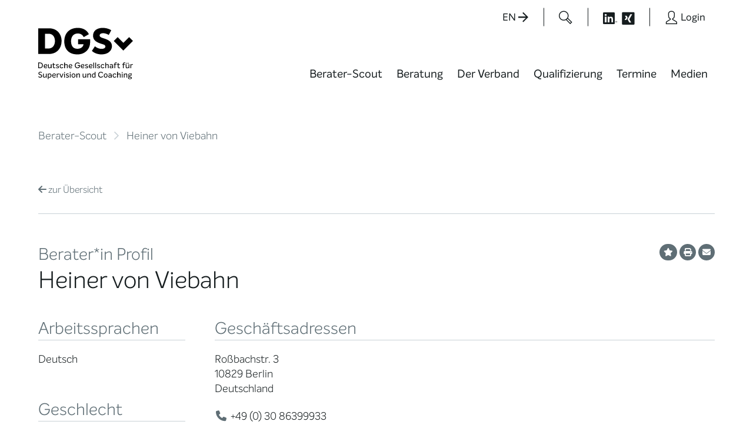

--- FILE ---
content_type: text/html; charset=UTF-8
request_url: https://www.dgsv.de/berater/heiner_von_viebahn/
body_size: 30411
content:
<!doctype html>
	<html lang="de" prefix="og: https://ogp.me/ns#" class="no-js">
	<head>
<title>Heiner von Viebahn | DGSv-Beraterprofil</title>

		<meta charset="UTF-8">
		<meta http-equiv="x-ua-compatible" content="ie=edge">
		<meta name="viewport" content="width=device-width, initial-scale=1.0">
		

		
		<script>
				var et_pagename     = "Heiner von Viebahn | DGSv-Beraterprofil";
				var et_areas        = "Öffentlicher Bereich";
		</script>

			<style>img:is([sizes="auto" i], [sizes^="auto," i]) { contain-intrinsic-size: 3000px 1500px }</style>
	
<!-- Suchmaschinen-Optimierung durch Rank Math PRO - https://rankmath.com/ -->
<meta name="description" content="Das DGSv-Beraterprofil von Heiner von Viebahn"/>
<meta name="robots" content="follow, index, max-snippet:-1, max-video-preview:-1, max-image-preview:large"/>
<link rel="canonical" href="https://www.dgsv.de/berater/heiner_von_viebahn/" />
<meta property="og:locale" content="de_DE" />
<meta property="og:type" content="article" />
<meta property="og:title" content="Heiner von Viebahn | DGSv-Beraterprofil" />
<meta property="og:description" content="Das DGSv-Beraterprofil von Heiner von Viebahn" />
<meta property="og:url" content="https://www.dgsv.de/berater/heiner_von_viebahn/" />
<meta property="og:site_name" content="DGSv" />
<meta property="og:updated_time" content="2023-10-19T19:53:52+02:00" />
<meta property="og:image" content="https://www.dgsv.de/wp-content/uploads/2017/11/DGSv_Logo_mit_Ecken.jpg" />
<meta property="og:image:secure_url" content="https://www.dgsv.de/wp-content/uploads/2017/11/DGSv_Logo_mit_Ecken.jpg" />
<meta property="og:image:width" content="1772" />
<meta property="og:image:height" content="1139" />
<meta property="og:image:alt" content="Heiner von Viebahn" />
<meta property="og:image:type" content="image/jpeg" />
<meta name="twitter:card" content="summary_large_image" />
<meta name="twitter:title" content="Heiner von Viebahn | DGSv-Beraterprofil" />
<meta name="twitter:description" content="Das DGSv-Beraterprofil von Heiner von Viebahn" />
<meta name="twitter:image" content="https://www.dgsv.de/wp-content/uploads/2017/11/DGSv_Logo_mit_Ecken.jpg" />
<!-- /Rank Math WordPress SEO Plugin -->

<style>[consent-id]:not(.rcb-content-blocker):not([consent-transaction-complete]):not([consent-visual-use-parent^="children:"]):not([consent-confirm]){opacity:0!important;}
.rcb-content-blocker+.rcb-content-blocker-children-fallback~*{display:none!important;}</style><link rel="preload" href="https://www.dgsv.de/wp-content/41cde40d0051375ea29e1eefc3ac3b90/dist/457100002.js?ver=d0a9e67d7481025d345fb9f698655441" as="script" />
<link rel="preload" href="https://www.dgsv.de/wp-content/41cde40d0051375ea29e1eefc3ac3b90/dist/1107698705.js?ver=4041f7cb8df7e5e0d8e60e8e90b426ae" as="script" />
<link rel="preload" href="https://www.dgsv.de/wp-content/plugins/real-cookie-banner-pro/public/lib/animate.css/animate.min.css?ver=4.1.1" as="style" />
<script data-cfasync="false"  defer src="https://www.dgsv.de/wp-content/41cde40d0051375ea29e1eefc3ac3b90/dist/457100002.js?ver=d0a9e67d7481025d345fb9f698655441" id="real-cookie-banner-pro-vendor-real-cookie-banner-pro-banner-js"></script>
<script type="application/json" data-skip-lazy-load="js-extra" data-skip-moving="true" data-no-defer nitro-exclude data-alt-type="application/ld+json" data-dont-merge data-wpmeteor-nooptimize="true" data-cfasync="false" id="aed274f88b8d5580f98e4adae71de334e1-js-extra">{"slug":"real-cookie-banner-pro","textDomain":"real-cookie-banner","version":"5.2.5","restUrl":"https:\/\/www.dgsv.de\/wp-json\/real-cookie-banner\/v1\/","restNamespace":"real-cookie-banner\/v1","restPathObfuscateOffset":"79c7baa4ef9237b1","restRoot":"https:\/\/www.dgsv.de\/wp-json\/","restQuery":{"_v":"5.2.5","_locale":"user"},"restNonce":"0bce220250","restRecreateNonceEndpoint":"https:\/\/www.dgsv.de\/wp-admin\/admin-ajax.php?action=rest-nonce","publicUrl":"https:\/\/www.dgsv.de\/wp-content\/plugins\/real-cookie-banner-pro\/public\/","chunkFolder":"dist","chunksLanguageFolder":"https:\/\/www.dgsv.de\/wp-content\/languages\/mo-cache\/real-cookie-banner-pro\/","chunks":{"chunk-config-tab-blocker.lite.js":["de_DE_formal-83d48f038e1cf6148175589160cda67e","de_DE_formal-e5c2f3318cd06f18a058318f5795a54b","de_DE_formal-76129424d1eb6744d17357561a128725","de_DE_formal-d3d8ada331df664d13fa407b77bc690b"],"chunk-config-tab-blocker.pro.js":["de_DE_formal-ddf5ae983675e7b6eec2afc2d53654a2","de_DE_formal-487d95eea292aab22c80aa3ae9be41f0","de_DE_formal-ab0e642081d4d0d660276c9cebfe9f5d","de_DE_formal-0f5f6074a855fa677e6086b82145bd50"],"chunk-config-tab-consent.lite.js":["de_DE_formal-3823d7521a3fc2857511061e0d660408"],"chunk-config-tab-consent.pro.js":["de_DE_formal-9cb9ecf8c1e8ce14036b5f3a5e19f098"],"chunk-config-tab-cookies.lite.js":["de_DE_formal-1a51b37d0ef409906245c7ed80d76040","de_DE_formal-e5c2f3318cd06f18a058318f5795a54b","de_DE_formal-76129424d1eb6744d17357561a128725"],"chunk-config-tab-cookies.pro.js":["de_DE_formal-572ee75deed92e7a74abba4b86604687","de_DE_formal-487d95eea292aab22c80aa3ae9be41f0","de_DE_formal-ab0e642081d4d0d660276c9cebfe9f5d"],"chunk-config-tab-dashboard.lite.js":["de_DE_formal-f843c51245ecd2b389746275b3da66b6"],"chunk-config-tab-dashboard.pro.js":["de_DE_formal-ae5ae8f925f0409361cfe395645ac077"],"chunk-config-tab-import.lite.js":["de_DE_formal-66df94240f04843e5a208823e466a850"],"chunk-config-tab-import.pro.js":["de_DE_formal-e5fee6b51986d4ff7a051d6f6a7b076a"],"chunk-config-tab-licensing.lite.js":["de_DE_formal-e01f803e4093b19d6787901b9591b5a6"],"chunk-config-tab-licensing.pro.js":["de_DE_formal-4918ea9704f47c2055904e4104d4ffba"],"chunk-config-tab-scanner.lite.js":["de_DE_formal-b10b39f1099ef599835c729334e38429"],"chunk-config-tab-scanner.pro.js":["de_DE_formal-752a1502ab4f0bebfa2ad50c68ef571f"],"chunk-config-tab-settings.lite.js":["de_DE_formal-37978e0b06b4eb18b16164a2d9c93a2c"],"chunk-config-tab-settings.pro.js":["de_DE_formal-e59d3dcc762e276255c8989fbd1f80e3"],"chunk-config-tab-tcf.lite.js":["de_DE_formal-4f658bdbf0aa370053460bc9e3cd1f69","de_DE_formal-e5c2f3318cd06f18a058318f5795a54b","de_DE_formal-d3d8ada331df664d13fa407b77bc690b"],"chunk-config-tab-tcf.pro.js":["de_DE_formal-e1e83d5b8a28f1f91f63b9de2a8b181a","de_DE_formal-487d95eea292aab22c80aa3ae9be41f0","de_DE_formal-0f5f6074a855fa677e6086b82145bd50"]},"others":{"customizeValuesBanner":"{\"layout\":{\"type\":\"dialog\",\"maxHeightEnabled\":false,\"maxHeight\":740,\"dialogMaxWidth\":530,\"dialogPosition\":\"middleCenter\",\"dialogMargin\":[0,0,0,0],\"bannerPosition\":\"bottom\",\"bannerMaxWidth\":1024,\"dialogBorderRadius\":0,\"borderRadius\":0,\"animationIn\":\"slideInUp\",\"animationInDuration\":500,\"animationInOnlyMobile\":true,\"animationOut\":\"none\",\"animationOutDuration\":500,\"animationOutOnlyMobile\":true,\"overlay\":true,\"overlayBg\":\"#000000\",\"overlayBgAlpha\":38,\"overlayBlur\":2},\"decision\":{\"acceptAll\":\"button\",\"acceptEssentials\":\"button\",\"showCloseIcon\":false,\"acceptIndividual\":\"link\",\"buttonOrder\":\"all,essential,save,individual\",\"showGroups\":false,\"groupsFirstView\":false,\"saveButton\":\"always\"},\"design\":{\"bg\":\"#ffffff\",\"textAlign\":\"center\",\"linkTextDecoration\":\"none\",\"borderWidth\":10,\"borderColor\":\"#ebf0f3\",\"fontSize\":15,\"fontColor\":\"#161d1f\",\"fontInheritFamily\":true,\"fontFamily\":\"Arial, Helvetica, sans-serif\",\"fontWeight\":\"normal\",\"boxShadowEnabled\":true,\"boxShadowOffsetX\":0,\"boxShadowOffsetY\":5,\"boxShadowBlurRadius\":13,\"boxShadowSpreadRadius\":0,\"boxShadowColor\":\"#000000\",\"boxShadowColorAlpha\":20},\"headerDesign\":{\"inheritBg\":true,\"bg\":\"#f4f4f4\",\"inheritTextAlign\":true,\"textAlign\":\"center\",\"padding\":[17,20,15,20],\"logo\":\"\",\"logoRetina\":\"\",\"logoMaxHeight\":40,\"logoPosition\":\"left\",\"logoMargin\":[5,15,5,15],\"fontSize\":24,\"fontColor\":\"#5f6e75\",\"fontInheritFamily\":true,\"fontFamily\":\"Arial, Helvetica, sans-serif\",\"fontWeight\":\"bold\",\"borderWidth\":1,\"borderColor\":\"#ebf0f3\"},\"bodyDesign\":{\"padding\":[15,20,5,20],\"descriptionInheritFontSize\":true,\"descriptionFontSize\":13,\"dottedGroupsInheritFontSize\":true,\"dottedGroupsFontSize\":13,\"dottedGroupsBulletColor\":\"#15779b\",\"teachingsInheritTextAlign\":true,\"teachingsTextAlign\":\"center\",\"teachingsSeparatorActive\":true,\"teachingsSeparatorWidth\":50,\"teachingsSeparatorHeight\":1,\"teachingsSeparatorColor\":\"#15779b\",\"teachingsInheritFontSize\":false,\"teachingsFontSize\":12,\"teachingsInheritFontColor\":false,\"teachingsFontColor\":\"#7c7c7c\",\"accordionMargin\":[10,0,5,0],\"accordionPadding\":[5,10,5,10],\"accordionArrowType\":\"outlined\",\"accordionArrowColor\":\"#15779b\",\"accordionBg\":\"#ffffff\",\"accordionActiveBg\":\"#f9f9f9\",\"accordionHoverBg\":\"#efefef\",\"accordionBorderWidth\":1,\"accordionBorderColor\":\"#efefef\",\"accordionTitleFontSize\":12,\"accordionTitleFontColor\":\"#2b2b2b\",\"accordionTitleFontWeight\":\"normal\",\"accordionDescriptionMargin\":[5,0,0,0],\"accordionDescriptionFontSize\":12,\"accordionDescriptionFontColor\":\"#828282\",\"accordionDescriptionFontWeight\":\"normal\",\"acceptAllOneRowLayout\":false,\"acceptAllPadding\":[10,10,10,10],\"acceptAllBg\":\"#e4003a\",\"acceptAllTextAlign\":\"center\",\"acceptAllFontSize\":18,\"acceptAllFontColor\":\"#ffffff\",\"acceptAllFontWeight\":\"normal\",\"acceptAllBorderWidth\":0,\"acceptAllBorderColor\":\"#000000\",\"acceptAllHoverBg\":\"#b81738\",\"acceptAllHoverFontColor\":\"#ffffff\",\"acceptAllHoverBorderColor\":\"#000000\",\"acceptEssentialsUseAcceptAll\":true,\"acceptEssentialsButtonType\":\"\",\"acceptEssentialsPadding\":[10,10,10,10],\"acceptEssentialsBg\":\"#efefef\",\"acceptEssentialsTextAlign\":\"center\",\"acceptEssentialsFontSize\":18,\"acceptEssentialsFontColor\":\"#0a0a0a\",\"acceptEssentialsFontWeight\":\"normal\",\"acceptEssentialsBorderWidth\":0,\"acceptEssentialsBorderColor\":\"#000000\",\"acceptEssentialsHoverBg\":\"#e8e8e8\",\"acceptEssentialsHoverFontColor\":\"#000000\",\"acceptEssentialsHoverBorderColor\":\"#000000\",\"acceptIndividualPadding\":[5,5,5,5],\"acceptIndividualBg\":\"#ffffff\",\"acceptIndividualTextAlign\":\"center\",\"acceptIndividualFontSize\":15,\"acceptIndividualFontColor\":\"#e4003a\",\"acceptIndividualFontWeight\":\"normal\",\"acceptIndividualBorderWidth\":0,\"acceptIndividualBorderColor\":\"#000000\",\"acceptIndividualHoverBg\":\"#ffffff\",\"acceptIndividualHoverFontColor\":\"#919ea6\",\"acceptIndividualHoverBorderColor\":\"#000000\"},\"footerDesign\":{\"poweredByLink\":true,\"inheritBg\":false,\"bg\":\"#ebf0f3\",\"inheritTextAlign\":true,\"textAlign\":\"center\",\"padding\":[10,20,15,20],\"fontSize\":14,\"fontColor\":\"#5f6e75\",\"fontInheritFamily\":true,\"fontFamily\":\"Arial, Helvetica, sans-serif\",\"fontWeight\":\"normal\",\"hoverFontColor\":\"#919ea6\",\"borderWidth\":10,\"borderColor\":\"#ebf0f3\",\"languageSwitcher\":\"flags\"},\"texts\":{\"headline\":\"Privatsph\\u00e4re-Einstellungen\",\"description\":\"Wir verwenden Cookies und \\u00e4hnliche Technologien auf unserer Website und verarbeiten Ihre personenbezogenen Daten (z.B. IP-Adresse), um z.B. Inhalte und Anzeigen zu personalisieren, Medien von Drittanbietern einzubinden oder Zugriffe auf unsere Website zu analysieren. Die Datenverarbeitung kann auch erst in Folge gesetzter Cookies stattfinden. Wir geben diese Daten an Dritte weiter, die wir in den Privatsph\\u00e4re-Einstellungen benennen.<br \\\/><br \\\/>Die Datenverarbeitung kann mit Ihrer Einwilligung oder auf Basis eines berechtigten Interesses erfolgen, dem Sie in den Privatsph\\u00e4re-Einstellungen widersprechen k\\u00f6nnen. Sie haben das Recht, Ihre Einwilligung nicht zu erteilen und Ihre Einwilligung zu einem sp\\u00e4teren Zeitpunkt zu \\u00e4ndern oder zu widerrufen. Weitere Informationen \\u00fcber die Verwendung Ihrer Daten finden Sie in unserer {{privacyPolicy}}Datenschutzerkl\\u00e4rung{{\\\/privacyPolicy}}.\",\"acceptAll\":\"Alle akzeptieren\",\"acceptEssentials\":\"Weiter ohne Einwilligung\",\"acceptIndividual\":\"Privatsph\\u00e4re-Einstellungen individuell festlegen\",\"poweredBy\":\"2\",\"dataProcessingInUnsafeCountries\":\"Einige Services verarbeiten personenbezogene Daten in unsicheren Drittl\\u00e4ndern. Indem Sie in die Nutzung dieser Services einwilligen, erkl\\u00e4ren Sie sich auch mit der Verarbeitung Ihrer Daten in diesen unsicheren Drittl\\u00e4ndern gem\\u00e4\\u00df {{legalBasis}} einverstanden. Dies birgt das Risiko, dass Ihre Daten von Beh\\u00f6rden zu Kontroll- und \\u00dcberwachungszwecken verarbeitet werden, m\\u00f6glicherweise ohne die M\\u00f6glichkeit eines Rechtsbehelfs.\",\"ageNoticeBanner\":\"Sie sind unter {{minAge}} Jahre alt? Dann k\\u00f6nnen Sie nicht in optionale Services einwilligen. Bitten Sie Ihre Eltern oder Erziehungsberechtigten, mit Ihnen in diese Services einzuwilligen.\",\"ageNoticeBlocker\":\"Sie sind unter {{minAge}} Jahre alt? Leider d\\u00fcrfen Sie diesem Service nicht selbst zustimmen, um diese Inhalte zu sehen. Bitten Sie Ihre Eltern oder Erziehungsberechtigten, dem Service mit Ihnen zuzustimmen!\",\"listServicesNotice\":\"Indem Sie alle Services akzeptieren, erlauben Sie, dass {{services}} geladen werden. Diese sind nach ihrem Zweck in Gruppen {{serviceGroups}} unterteilt (Zugeh\\u00f6rigkeit durch hochgestellte Zahlen gekennzeichnet).\",\"listServicesLegitimateInterestNotice\":\"Au\\u00dferdem werden {{services}} auf der Grundlage eines berechtigten Interesses geladen.\",\"tcfStacksCustomName\":\"Dienste mit verschiedenen Zwecken au\\u00dferhalb des TCF-Standards\",\"tcfStacksCustomDescription\":\"Dienste, die Einwilligungen nicht \\u00fcber den TCF-Standard, sondern \\u00fcber andere Technologien weitergeben. Diese werden je nach ihrem Zweck in mehrere Gruppen unterteilt. Einige von ihnen werden auf der Grundlage eines berechtigten Interesses genutzt (z. B. Bedrohungsabwehr), andere werden nur mit Ihrer Zustimmung genutzt. Einzelheiten zu den einzelnen Gruppen und Zwecken der Dienste finden Sie in den jeweiligen Datenschutzeinstellungen.\",\"consentForwardingExternalHosts\":\"Ihre Einwilligung gilt auch auf {{websites}}.\",\"blockerHeadline\":\"{{name}} aufgrund von Privatsph\\u00e4re-Einstellungen blockiert\",\"blockerLinkShowMissing\":\"Alle Services anzeigen, denen Sie noch zustimmen m\\u00fcssen\",\"blockerLoadButton\":\"Erforderliche Services akzeptieren und Inhalte laden\",\"blockerAcceptInfo\":\"Durch das Laden der blockierten Inhalte werden Ihre Privatsph\\u00e4ren-Einstellungen angepasst. Inhalte von diesem Service werden in Zukunft nicht mehr blockiert. Sie haben das Recht, Ihre Entscheidung jederzeit zu widerrufen oder zu \\u00e4ndern.\",\"stickyHistory\":\"Historie der Privatsph\\u00e4re-Einstellungen\",\"stickyRevoke\":\"Einwilligungen widerrufen\",\"stickyRevokeSuccessMessage\":\"Sie haben Ihre Einwilligung f\\u00fcr Services mit ihren Cookies und der Verarbeitung personenbezogener Daten erfolgreich widerrufen. Die Seite wird jetzt neu geladen!\",\"stickyChange\":\"Privatsph\\u00e4re-Einstellungen \\u00e4ndern\"},\"individualLayout\":{\"inheritDialogMaxWidth\":false,\"dialogMaxWidth\":970,\"inheritBannerMaxWidth\":true,\"bannerMaxWidth\":1980,\"descriptionTextAlign\":\"left\"},\"group\":{\"checkboxBg\":\"#ebf0f3\",\"checkboxBorderWidth\":0,\"checkboxBorderColor\":\"#d2d2d2\",\"checkboxActiveColor\":\"#ffffff\",\"checkboxActiveBg\":\"#e4003a\",\"checkboxActiveBorderColor\":\"#11607d\",\"groupInheritBg\":true,\"groupBg\":\"#f4f4f4\",\"groupPadding\":[15,15,15,15],\"groupSpacing\":10,\"groupBorderRadius\":0,\"groupBorderWidth\":1,\"groupBorderColor\":\"#ebf0f3\",\"headlineFontSize\":16,\"headlineFontWeight\":\"normal\",\"headlineFontColor\":\"#161d1f\",\"descriptionFontSize\":14,\"descriptionFontColor\":\"#161d1f\",\"linkColor\":\"#e4003a\",\"linkHoverColor\":\"#919ea6\",\"detailsHideLessRelevant\":true},\"saveButton\":{\"useAcceptAll\":true,\"type\":\"button\",\"padding\":[10,10,10,10],\"bg\":\"#efefef\",\"textAlign\":\"center\",\"fontSize\":18,\"fontColor\":\"#0a0a0a\",\"fontWeight\":\"normal\",\"borderWidth\":0,\"borderColor\":\"#000000\",\"hoverBg\":\"#e8e8e8\",\"hoverFontColor\":\"#000000\",\"hoverBorderColor\":\"#000000\"},\"individualTexts\":{\"headline\":\"Individuelle Privatsph\\u00e4re-Pr\\u00e4ferenzen\",\"description\":\"Wir verwenden Cookies und \\u00e4hnliche Technologien auf unserer Website und verarbeiten Ihre personenbezogenen Daten (z.B. IP-Adresse), um z.B. Inhalte und Anzeigen zu personalisieren, Medien von Drittanbietern einzubinden oder Zugriffe auf unsere Website zu analysieren. Die Datenverarbeitung kann auch erst in Folge gesetzter Cookies stattfinden. Wir geben diese Daten an Dritte weiter, die wir in den Privatsph\\u00e4re-Einstellungen benennen.<br \\\/><br \\\/>Die Datenverarbeitung kann mit Ihrer Einwilligung oder auf Basis eines berechtigten Interesses erfolgen, dem Sie in den Privatsph\\u00e4re-Einstellungen widersprechen k\\u00f6nnen. Sie haben das Recht, Ihre Einwilligung nicht zu erteilen und Ihre Einwilligung zu einem sp\\u00e4teren Zeitpunkt zu \\u00e4ndern oder zu widerrufen. Weitere Informationen \\u00fcber die Verwendung Ihrer Daten finden Sie in unserer {{privacyPolicy}}Datenschutzerkl\\u00e4rung{{\\\/privacyPolicy}}.<br \\\/><br \\\/>Nachstehend finden Sie eine \\u00dcbersicht \\u00fcber alle von dieser Website genutzten Services. Sie k\\u00f6nnen detaillierte Informationen zu jedem Service einsehen und diesen einzeln zustimmen oder von Ihrem Widerspruchsrecht Gebrauch machen.\",\"save\":\"Individuelle Auswahl speichern\",\"showMore\":\"Service-Informationen anzeigen\",\"hideMore\":\"Service-Informationen ausblenden\",\"postamble\":\"\"},\"mobile\":{\"enabled\":true,\"maxHeight\":400,\"hideHeader\":false,\"alignment\":\"bottom\",\"scalePercent\":90,\"scalePercentVertical\":-50},\"sticky\":{\"enabled\":false,\"animationsEnabled\":true,\"alignment\":\"left\",\"bubbleBorderRadius\":50,\"icon\":\"fingerprint\",\"iconCustom\":\"\",\"iconCustomRetina\":\"\",\"iconSize\":30,\"iconColor\":\"#ffffff\",\"bubbleMargin\":[10,20,20,20],\"bubblePadding\":15,\"bubbleBg\":\"#15779b\",\"bubbleBorderWidth\":0,\"bubbleBorderColor\":\"#10556f\",\"boxShadowEnabled\":true,\"boxShadowOffsetX\":0,\"boxShadowOffsetY\":2,\"boxShadowBlurRadius\":5,\"boxShadowSpreadRadius\":1,\"boxShadowColor\":\"#105b77\",\"boxShadowColorAlpha\":40,\"bubbleHoverBg\":\"#ffffff\",\"bubbleHoverBorderColor\":\"#000000\",\"hoverIconColor\":\"#000000\",\"hoverIconCustom\":\"\",\"hoverIconCustomRetina\":\"\",\"menuFontSize\":16,\"menuBorderRadius\":5,\"menuItemSpacing\":10,\"menuItemPadding\":[5,10,5,10]},\"customCss\":{\"css\":\"\",\"antiAdBlocker\":\"y\"}}","isPro":true,"showProHints":false,"proUrl":"https:\/\/devowl.io\/de\/go\/real-cookie-banner?source=rcb-lite","showLiteNotice":false,"frontend":{"groups":"[{\"id\":351,\"name\":\"Essenziell\",\"slug\":\"essenziell\",\"description\":\"Essential Services sind f\\u00fcr die grundlegende Funktionalit\\u00e4t der Website erforderlich. Sie enthalten nur technisch notwendige Services. Diesen Services kann nicht widersprochen werden.\",\"isEssential\":true,\"isDefault\":true,\"items\":[{\"id\":30504,\"name\":\"Real Cookie Banner\",\"purpose\":\"Real Cookie Banner bittet Website-Besucher um die Einwilligung zum Setzen von Cookies und zur Verarbeitung personenbezogener Daten. Dazu wird jedem Website-Besucher eine UUID (pseudonyme Identifikation des Nutzers) zugewiesen, die bis zum Ablauf des Cookies zur Speicherung der Einwilligung g\\u00fcltig ist. Cookies werden dazu verwendet, um zu testen, ob Cookies gesetzt werden k\\u00f6nnen, um Referenz auf die dokumentierte Einwilligung zu speichern, um zu speichern, in welche Services aus welchen Service-Gruppen der Besucher eingewilligt hat, und, falls Einwilligung nach dem Transparency &amp; Consent Framework (TCF) eingeholt werden, um die Einwilligungen in TCF Partner, Zwecke, besondere Zwecke, Funktionen und besondere Funktionen zu speichern. Im Rahmen der Darlegungspflicht nach DSGVO wird die erhobene Einwilligung vollumf\\u00e4nglich dokumentiert. Dazu z\\u00e4hlt neben den Services und Service-Gruppen, in welche der Besucher eingewilligt hat, und falls Einwilligung nach dem TCF Standard eingeholt werden, in welche TCF Partner, Zwecke und Funktionen der Besucher eingewilligt hat, alle Einstellungen des Cookie Banners zum Zeitpunkt der Einwilligung als auch die technischen Umst\\u00e4nde (z.B. Gr\\u00f6\\u00dfe des Sichtbereichs bei der Einwilligung) und die Nutzerinteraktionen (z.B. Klick auf Buttons), die zur Einwilligung gef\\u00fchrt haben. Die Einwilligung wird pro Sprache einmal erhoben.\",\"providerContact\":{\"phone\":\"\",\"email\":\"\",\"link\":\"\"},\"isProviderCurrentWebsite\":true,\"provider\":\"DGSv\",\"uniqueName\":\"real-cookie-banner\",\"isEmbeddingOnlyExternalResources\":false,\"legalBasis\":\"legal-requirement\",\"dataProcessingInCountries\":[],\"dataProcessingInCountriesSpecialTreatments\":[],\"technicalDefinitions\":[{\"type\":\"http\",\"name\":\"real_cookie_banner*\",\"host\":\".dgsv.de\",\"duration\":365,\"durationUnit\":\"d\",\"isSessionDuration\":false,\"purpose\":\"Eindeutiger Identifikator f\\u00fcr die Einwilligung, aber nicht f\\u00fcr den Website-Besucher. Revisionshash f\\u00fcr die Einstellungen des Cookie-Banners (Texte, Farben, Funktionen, Servicegruppen, Dienste, Content Blocker usw.). IDs f\\u00fcr eingewilligte Services und Service-Gruppen.\"},{\"type\":\"http\",\"name\":\"real_cookie_banner*-tcf\",\"host\":\".dgsv.de\",\"duration\":365,\"durationUnit\":\"d\",\"isSessionDuration\":false,\"purpose\":\"Im Rahmen von TCF gesammelte Einwilligungen, die im TC-String-Format gespeichert werden, einschlie\\u00dflich TCF-Vendoren, -Zwecke, -Sonderzwecke, -Funktionen und -Sonderfunktionen.\"},{\"type\":\"http\",\"name\":\"real_cookie_banner*-gcm\",\"host\":\".dgsv.de\",\"duration\":365,\"durationUnit\":\"d\",\"isSessionDuration\":false,\"purpose\":\"Die im Google Consent Mode gesammelten Einwilligungen in die verschiedenen Einwilligungstypen (Zwecke) werden f\\u00fcr alle mit dem Google Consent Mode kompatiblen Services gespeichert.\"},{\"type\":\"http\",\"name\":\"real_cookie_banner-test\",\"host\":\".dgsv.de\",\"duration\":365,\"durationUnit\":\"d\",\"isSessionDuration\":false,\"purpose\":\"Cookie, der gesetzt wurde, um die Funktionalit\\u00e4t von HTTP-Cookies zu testen. Wird sofort nach dem Test gel\\u00f6scht.\"},{\"type\":\"local\",\"name\":\"real_cookie_banner*\",\"host\":\"https:\\\/\\\/www.dgsv.de\",\"duration\":1,\"durationUnit\":\"d\",\"isSessionDuration\":false,\"purpose\":\"Eindeutiger Identifikator f\\u00fcr die Einwilligung, aber nicht f\\u00fcr den Website-Besucher. Revisionshash f\\u00fcr die Einstellungen des Cookie-Banners (Texte, Farben, Funktionen, Service-Gruppen, Services, Content Blocker usw.). IDs f\\u00fcr eingewilligte Services und Service-Gruppen. Wird nur solange gespeichert, bis die Einwilligung auf dem Website-Server dokumentiert ist.\"},{\"type\":\"local\",\"name\":\"real_cookie_banner*-tcf\",\"host\":\"https:\\\/\\\/www.dgsv.de\",\"duration\":1,\"durationUnit\":\"d\",\"isSessionDuration\":false,\"purpose\":\"Im Rahmen von TCF gesammelte Einwilligungen werden im TC-String-Format gespeichert, einschlie\\u00dflich TCF Vendoren, Zwecke, besondere Zwecke, Funktionen und besondere Funktionen. Wird nur solange gespeichert, bis die Einwilligung auf dem Website-Server dokumentiert ist.\"},{\"type\":\"local\",\"name\":\"real_cookie_banner*-gcm\",\"host\":\"https:\\\/\\\/www.dgsv.de\",\"duration\":1,\"durationUnit\":\"d\",\"isSessionDuration\":false,\"purpose\":\"Im Rahmen des Google Consent Mode erfasste Einwilligungen werden f\\u00fcr alle mit dem Google Consent Mode kompatiblen Services in Einwilligungstypen (Zwecke) gespeichert. Wird nur solange gespeichert, bis die Einwilligung auf dem Website-Server dokumentiert ist.\"},{\"type\":\"local\",\"name\":\"real_cookie_banner-consent-queue*\",\"host\":\"https:\\\/\\\/www.dgsv.de\",\"duration\":1,\"durationUnit\":\"d\",\"isSessionDuration\":false,\"purpose\":\"Lokale Zwischenspeicherung (Caching) der Auswahl im Cookie-Banner, bis der Server die Einwilligung dokumentiert; Dokumentation periodisch oder bei Seitenwechseln versucht, wenn der Server nicht verf\\u00fcgbar oder \\u00fcberlastet ist.\"}],\"codeDynamics\":[],\"providerPrivacyPolicyUrl\":\"https:\\\/\\\/www.dgsv.de\\\/datenschutz\\\/\",\"providerLegalNoticeUrl\":\"\",\"tagManagerOptInEventName\":\"\",\"tagManagerOptOutEventName\":\"\",\"googleConsentModeConsentTypes\":[],\"executePriority\":10,\"codeOptIn\":\"\",\"executeCodeOptInWhenNoTagManagerConsentIsGiven\":false,\"codeOptOut\":\"\",\"executeCodeOptOutWhenNoTagManagerConsentIsGiven\":false,\"deleteTechnicalDefinitionsAfterOptOut\":false,\"codeOnPageLoad\":\"\",\"presetId\":\"real-cookie-banner\"}]},{\"id\":352,\"name\":\"Funktional\",\"slug\":\"funktional\",\"description\":\"Funktionale Services sind notwendig, um \\u00fcber die wesentliche Funktionalit\\u00e4t hinausgehende Features wie sch\\u00f6nere Schriftarten, Videowiedergabe oder interaktive Web 2.0-Features bereitzustellen. Inhalte von z.B. Videoplattformen und Social Media Plattformen sind standardm\\u00e4\\u00dfig gesperrt und k\\u00f6nnen erlaubt werden. Wenn dem Service zugestimmt wird, werden diese Inhalte automatisch ohne weitere manuelle Einwilligung geladen.\",\"isEssential\":false,\"isDefault\":true,\"items\":[{\"id\":31040,\"name\":\"Vimeo\",\"purpose\":\"Vimeo erm\\u00f6glicht das Einbetten von Inhalten, die auf vimeo.com ver\\u00f6ffentlicht werden, direkt in Websites. Die Cookies werden verwendet, um besuchte Websites und detaillierte Statistiken \\u00fcber das Nutzerverhalten zu sammeln. Diese Daten k\\u00f6nnen mit den Daten der auf vimeo.com registrierten Nutzer verkn\\u00fcpft werden.\",\"providerContact\":{\"phone\":\"\",\"email\":\"\",\"link\":\"\"},\"isProviderCurrentWebsite\":false,\"provider\":\"Vimeo Inc.\",\"uniqueName\":\"vimeo\",\"isEmbeddingOnlyExternalResources\":false,\"legalBasis\":\"consent\",\"dataProcessingInCountries\":[\"US\"],\"dataProcessingInCountriesSpecialTreatments\":[],\"technicalDefinitions\":[{\"type\":\"http\",\"name\":\"vuid\",\"host\":\".vimeo.com\",\"duration\":10,\"durationUnit\":\"y\",\"isSessionDuration\":false,\"purpose\":\"\"},{\"type\":\"http\",\"name\":\"player\",\"host\":\".vimeo.com\",\"duration\":1,\"durationUnit\":\"y\",\"isSessionDuration\":false,\"purpose\":\"\"},{\"type\":\"local\",\"name\":\"sync_volume\",\"host\":\"player.vimeo.com\",\"duration\":0,\"durationUnit\":\"y\",\"isSessionDuration\":false,\"purpose\":\"\"},{\"type\":\"local\",\"name\":\"sync_active\",\"host\":\"player.vimeo.com\",\"duration\":0,\"durationUnit\":\"y\",\"isSessionDuration\":false,\"purpose\":\"\"},{\"type\":\"http\",\"name\":\"vimeo\",\"host\":\".vimeo.com\",\"duration\":1,\"durationUnit\":\"mo\",\"isSessionDuration\":false,\"purpose\":\"\"},{\"type\":\"http\",\"name\":\"has_logged_in\",\"host\":\".vimeo.com\",\"duration\":6,\"durationUnit\":\"mo\",\"isSessionDuration\":false,\"purpose\":\"\"},{\"type\":\"http\",\"name\":\"is_logged_in\",\"host\":\".vimeo.com\",\"duration\":10,\"durationUnit\":\"y\",\"isSessionDuration\":false,\"purpose\":\"\"},{\"type\":\"http\",\"name\":\"_uetvid\",\"host\":\".vimeo.com\",\"duration\":21,\"durationUnit\":\"d\",\"isSessionDuration\":false,\"purpose\":\"\"},{\"type\":\"http\",\"name\":\"has_logged_in\",\"host\":\".vimeo.com\",\"duration\":10,\"durationUnit\":\"y\",\"isSessionDuration\":false,\"purpose\":\"\"},{\"type\":\"http\",\"name\":\"_fbp\",\"host\":\".vimeo.com\",\"duration\":3,\"durationUnit\":\"mo\",\"isSessionDuration\":false,\"purpose\":\"\"},{\"type\":\"http\",\"name\":\"_uetsid\",\"host\":\".vimeo.com\",\"duration\":1,\"durationUnit\":\"d\",\"isSessionDuration\":false,\"purpose\":\"\"},{\"type\":\"http\",\"name\":\"_gat_UA-*\",\"host\":\".vimeo.com\",\"duration\":1,\"durationUnit\":\"h\",\"isSessionDuration\":false,\"purpose\":\"\"},{\"type\":\"http\",\"name\":\"_gid\",\"host\":\".vimeo.com\",\"duration\":1,\"durationUnit\":\"d\",\"isSessionDuration\":false,\"purpose\":\"\"},{\"type\":\"http\",\"name\":\"continuous_play_v3\",\"host\":\".vimeo.com\",\"duration\":1,\"durationUnit\":\"y\",\"isSessionDuration\":false,\"purpose\":\"\"},{\"type\":\"http\",\"name\":\"_gcl_au\",\"host\":\".vimeo.com\",\"duration\":3,\"durationUnit\":\"mo\",\"isSessionDuration\":false,\"purpose\":\"\"},{\"type\":\"http\",\"name\":\"_ga\",\"host\":\".vimeo.com\",\"duration\":2,\"durationUnit\":\"y\",\"isSessionDuration\":false,\"purpose\":\"\"}],\"codeDynamics\":[],\"providerPrivacyPolicyUrl\":\"https:\\\/\\\/vimeo.com\\\/privacy\",\"providerLegalNoticeUrl\":\"\",\"tagManagerOptInEventName\":\"\",\"tagManagerOptOutEventName\":\"\",\"googleConsentModeConsentTypes\":[],\"executePriority\":10,\"codeOptIn\":\"\",\"executeCodeOptInWhenNoTagManagerConsentIsGiven\":false,\"codeOptOut\":\"\",\"executeCodeOptOutWhenNoTagManagerConsentIsGiven\":false,\"deleteTechnicalDefinitionsAfterOptOut\":false,\"codeOnPageLoad\":\"\",\"presetId\":\"vimeo\"},{\"id\":30847,\"name\":\"Google Maps\",\"purpose\":\"Google Maps stellt Karten auf der Website als Iframe oder \\u00fcber JavaScript direkt als Teil der Website eingebettet dar. Auf dem Client des Nutzers werden keine Cookies im technischen Sinne gesetzt, jedoch werden technische und personenbezogene Daten wie die IP-Adresse vom Client an den Server des Diensteanbieters \\u00fcbermittelt, um die Nutzung des Dienstes zu erm\\u00f6glichen.\",\"providerContact\":{\"phone\":\"\",\"email\":\"\",\"link\":\"\"},\"isProviderCurrentWebsite\":false,\"provider\":\"Google Ireland Limited\",\"uniqueName\":\"google-maps\",\"isEmbeddingOnlyExternalResources\":true,\"legalBasis\":\"consent\",\"dataProcessingInCountries\":[\"US\"],\"dataProcessingInCountriesSpecialTreatments\":[],\"technicalDefinitions\":[{\"type\":\"http\",\"name\":\"\",\"host\":\"\",\"duration\":0,\"durationUnit\":\"y\",\"isSessionDuration\":false,\"purpose\":\"\"}],\"codeDynamics\":[],\"providerPrivacyPolicyUrl\":\"https:\\\/\\\/policies.google.com\\\/privacy\",\"providerLegalNoticeUrl\":\"\",\"tagManagerOptInEventName\":\"\",\"tagManagerOptOutEventName\":\"\",\"googleConsentModeConsentTypes\":[],\"executePriority\":10,\"codeOptIn\":\"\",\"executeCodeOptInWhenNoTagManagerConsentIsGiven\":false,\"codeOptOut\":\"\",\"executeCodeOptOutWhenNoTagManagerConsentIsGiven\":false,\"deleteTechnicalDefinitionsAfterOptOut\":false,\"codeOnPageLoad\":\"\",\"presetId\":\"google-maps\"},{\"id\":30844,\"name\":\"Kommentare\",\"purpose\":\"WordPress als Content Management System bietet die M\\u00f6glichkeit, Kommentare unter Blog-Beitr\\u00e4ge und \\u00e4hnliche Inhalte zu schreiben. Das Cookie speichert den Namen, die E-Mail-Adresse und die Website eines Kommentators, um sie wieder anzuzeigen, wenn der Kommentator einen weiteren Kommentar auf dieser Website schreiben m\\u00f6chte.\",\"providerContact\":{\"phone\":\"\",\"email\":\"\",\"link\":\"\"},\"isProviderCurrentWebsite\":true,\"provider\":\"DGSv\",\"uniqueName\":\"wordpress-comments\",\"isEmbeddingOnlyExternalResources\":false,\"legalBasis\":\"consent\",\"dataProcessingInCountries\":[],\"dataProcessingInCountriesSpecialTreatments\":[],\"technicalDefinitions\":[{\"type\":\"http\",\"name\":\"comment_author_*\",\"host\":\"dgsv.de\",\"duration\":1,\"durationUnit\":\"y\",\"isSessionDuration\":false,\"purpose\":\"\"},{\"type\":\"http\",\"name\":\"comment_author_email_*\",\"host\":\"dgsv.de\",\"duration\":1,\"durationUnit\":\"y\",\"isSessionDuration\":false,\"purpose\":\"\"},{\"type\":\"http\",\"name\":\"comment_author_url_*\",\"host\":\"dgsv.de\",\"duration\":1,\"durationUnit\":\"y\",\"isSessionDuration\":false,\"purpose\":\"\"}],\"codeDynamics\":[],\"providerPrivacyPolicyUrl\":\"https:\\\/\\\/www.dgsv.de\\\/datenschutz\\\/\",\"providerLegalNoticeUrl\":\"\",\"tagManagerOptInEventName\":\"\",\"tagManagerOptOutEventName\":\"\",\"googleConsentModeConsentTypes\":[],\"executePriority\":10,\"codeOptIn\":\"base64-encoded:[base64]\",\"executeCodeOptInWhenNoTagManagerConsentIsGiven\":false,\"codeOptOut\":\"\",\"executeCodeOptOutWhenNoTagManagerConsentIsGiven\":false,\"deleteTechnicalDefinitionsAfterOptOut\":false,\"codeOnPageLoad\":\"\",\"presetId\":\"wordpress-comments\"}]},{\"id\":353,\"name\":\"Statistiken\",\"slug\":\"statistiken\",\"description\":\"Statistik-Services werden ben\\u00f6tigt, um pseudonymisierte Daten \\u00fcber die Besucher der Website zu sammeln. Die Daten erm\\u00f6glichen es uns, die Besucher besser zu verstehen und die Webseite zu optimieren.\",\"isEssential\":false,\"isDefault\":true,\"items\":[{\"id\":30849,\"name\":\"etracker: Basis-Tracking\",\"purpose\":\"etracker wird zur Erstellung detaillierter Statistiken \\u00fcber das Nutzerverhalten auf der Website eingesetzt. Mit den erhobenen Daten wird unser Online-Angebot und unseres Webauftritt optimiert. Die Daten, die m\\u00f6glicherweise einen Bezug zu einer einzelnen Person zulassen, wie die IP-Adresse, Anmelde- oder Ger\\u00e4tekennungen, werden fr\\u00fchestm\\u00f6glich anonymisiert oder pseudonymisiert. Eine andere Verwendung, Zusammenf\\u00fchrung mit anderen Daten oder eine Weitergabe an Dritte erfolgt nicht. Die mit etracker erzeugten Daten werden von etracker ausschlie\\u00dflich in Deutschland verarbeitet und gespeichert und unterliegen damit den strengen Datenschutzgesetzen. Wir verwenden keine Cookies f\\u00fcr diese Web-Analyse.\",\"providerContact\":{\"phone\":\"\",\"email\":\"\",\"link\":\"\"},\"isProviderCurrentWebsite\":false,\"provider\":\"etracker GmbH\",\"uniqueName\":\"etracker\",\"isEmbeddingOnlyExternalResources\":true,\"legalBasis\":\"legitimate-interest\",\"dataProcessingInCountries\":[],\"dataProcessingInCountriesSpecialTreatments\":[],\"technicalDefinitions\":[{\"type\":\"http\",\"name\":\"\",\"host\":\"\",\"duration\":0,\"durationUnit\":\"y\",\"isSessionDuration\":false,\"purpose\":\"\"}],\"codeDynamics\":{\"etrackerAccountKey\":\"qbxIBE\"},\"providerPrivacyPolicyUrl\":\"https:\\\/\\\/www.etracker.com\\\/datenschutzerklaerung\\\/\",\"providerLegalNoticeUrl\":\"\",\"tagManagerOptInEventName\":\"\",\"tagManagerOptOutEventName\":\"\",\"googleConsentModeConsentTypes\":[],\"executePriority\":10,\"codeOptIn\":\"base64-encoded:[base64]\",\"executeCodeOptInWhenNoTagManagerConsentIsGiven\":false,\"codeOptOut\":\"\",\"executeCodeOptOutWhenNoTagManagerConsentIsGiven\":false,\"deleteTechnicalDefinitionsAfterOptOut\":false,\"codeOnPageLoad\":\"\",\"presetId\":\"etracker\"}]}]","links":[{"id":36368,"label":"Datenschutzerkl\u00e4rung","pageType":"privacyPolicy","isExternalUrl":false,"pageId":135,"url":"https:\/\/www.dgsv.de\/datenschutz\/","hideCookieBanner":true,"isTargetBlank":true},{"id":36369,"label":"Impressum","pageType":"legalNotice","isExternalUrl":false,"pageId":132,"url":"https:\/\/www.dgsv.de\/impressum\/","hideCookieBanner":true,"isTargetBlank":true}],"websiteOperator":{"address":"","country":"","contactEmail":"base64-encoded:Y2xhdWRpby5rZXJzdEB0b3BpY2xvZGdlLmNvbQ==","contactPhone":"","contactFormUrl":false},"blocker":[{"id":31041,"name":"Vimeo","description":"","rules":["*player.vimeo.com*","*vimeocdn.com*","*vimeo.com\/showcase*","div[data-url*=\"vimeo.com\"]","div[class*=\"elementor-widget-premium-addon-video-box\"][data-settings*=\"vimeo\"]","div[class*=\"td_wrapper_playlist_player_vimeo\"]","a[href*=\"vimeo.com\"][rel=\"wp-video-lightbox\"]","lite-vimeo[videoid]","a[href*=\"vimeo.com\"][class*=\"awb-lightbox\"]","div[data-elementor-lightbox*=\"vimeo.com\"]","div[class*=\"w-video\"][onclick*=\"vimeo.com\"]"],"criteria":"services","tcfVendors":[],"tcfPurposes":[1],"services":[31040],"isVisual":true,"visualType":"default","visualMediaThumbnail":"0","visualContentType":"","isVisualDarkMode":false,"visualBlur":0,"visualDownloadThumbnail":false,"visualHeroButtonText":"","shouldForceToShowVisual":true,"presetId":"vimeo","visualThumbnail":null},{"id":30848,"name":"Google Maps","description":"","rules":["*maps.google.com*","*google.*\/maps*","*maps.googleapis.com*","*maps.gstatic.com*","*google.maps.Map(*","div[data-settings*=\"wpgmza_\"]","*\/wp-content\/plugins\/wp-google-maps\/*","*\/wp-content\/plugins\/wp-google-maps-pro\/*","div[class=\"gmp_map_opts\"]","div[class=\"et_pb_map\"]","div[class*=\"uncode-gmaps-widget\"]","*uncode.gmaps*.js*","*dynamic-google-maps.js*","*@googlemaps\/markerclustererplus\/*","div[data-widget_type*=\"dyncontel-acf-google-maps\"]","*\/wp-content\/plugins\/wp-google-map-gold\/assets\/js\/*","*\/wp-content\/plugins\/wp-google-map-plugin\/assets\/js\/*","*\/wp-content\/plugins\/wp-google-maps-gold\/js\/*",".data(\"wpgmp_maps\")","div[class*=\"wpgmp_map_container\"]","div[data-map-provider=\"google\"]","div[class*=\"module-maps-pro\"]","div[id=\"wpsl-wrap\"]","*\/wp-content\/plugins\/wp-store-locator\/js\/*","script[id=\"google-maps-infobox-js\"]","*google.maps.event*","div[class*=\"fusion-google-map\"]","*\/wp-content\/plugins\/extensions-for-elementor\/assets\/lib\/gmap3\/gmap3*","div[class*=\"elementor-widget-ee-mb-google-map\"]","div[class*=\"mec-events-meta-group-gmap\"]","*\/wp-content\/plugins\/modern-events-calendar\/assets\/packages\/richmarker\/richmarker*","*\/wp-content\/plugins\/modern-events-calendar\/assets\/js\/googlemap*",".mecGoogleMaps('","div[class*=\"google_map_shortcode_wrapper\"]","*\/wp-content\/themes\/wpresidence\/js\/google_js\/google_map_code_listing*","*\/wp-content\/themes\/wpresidence\/js\/google_js\/google_map_code.js*","*\/wp-content\/themes\/wpresidence\/js\/infobox*","div[class*=\"elementor-widget-premium-addon-maps\"]","div[class*=\"premium-maps-container\"]","*\/wp-content\/plugins\/premium-addons-for-elementor\/assets\/frontend\/min-js\/premium-maps.min.js*","section[class*=\"ff-map\"]","*\/wp-content\/themes\/ark\/assets\/plugins\/google-map*","*\/wp-content\/themes\/ark\/assets\/scripts\/components\/google-map*","*\/wp-content\/plugins\/ultimate-elementor\/assets\/min-js\/uael-google-map*","div[class*=\"elementor-widget-uael-google-map\"]","div[class*=\"wpforms-geolocation-map\"]","*\/wp-content\/plugins\/wpforms-geolocation\/assets\/js\/wpforms-geolocation-google-api*","iframe[src*=\"?callback=map-iframe\"]","*\/wp-content\/plugins\/codespacing-progress-map\/assets\/js\/*","div[class*=\"codespacing_progress_map_area\"]","div[class*=\"qode_google_map\"]","*wp-content\/plugins\/wp-grid-builder-map-facet\/assets\/js*","div[class*=\"wpgb-map-facet\"]","*wp-content\/themes\/my-listing\/assets\/dist\/maps\/google-maps\/*","*wp-content\/themes\/my-listing\/assets\/dist\/explore*","div[class*=\"c27-map\"]","div[class*=\"elementor-widget-case27-explore-widget\"]","*wp-content\/themes\/salient\/js\/build\/map*","div[class*=\"nectar-google-map\"]","div[class=\"hmapsprem_map_container\"]","*\/wp-content\/plugins\/hmapsprem\/assets\/js\/frontend_script.js*","div[class*=\"jet-map\"]","div[class*=\"ginput_container_gfgeo_google_map\"]","div[class*=\"rodich-google-map\"]",".googleMap({","div[class*=\"elementor-widget-jet-engine-maps-listing\"]","*\/wp-content\/plugins\/jet-engine\/assets\/js\/frontend-maps*","*wp-content\/plugins\/jet-engine\/includes\/modules\/maps-listings\/*","*\/wp-content\/plugins\/facetwp-map-facet\/assets\/js\/*","div[class*=\"facetwp-type-map\"]","div[class*=\"eltd_google_map\"]","div[class*=\"cmsmasters_google_map\"]","*wp-content\/plugins\/th-widget-pack\/js\/themo-google-maps.js*","div[class*=\"th-gmap-wrap\"]","div[class*=\"th-map\"]","div[class*=\"ultimate_google_map\"]","div[id=\"asl-storelocator\"]","*wp-content\/plugins\/agile-store-locator*","*wp-content\/plugins\/wp-map-block*","div[class*=\"wpmapblockrender\"]","*wp-content\/themes\/creativo\/assets\/js\/min\/general\/google-maps.min.js*","div[data-id^=\"google_map_element_\"]","div[class*=\"onepress-map\"]","*\/wp-content\/themes\/enfold\/framework\/js\/conditional_load\/avia_google_maps*","div[class*=\"avia-google-maps\"]","div[class*=\"avia-google-map-container\"]","*wp-content\/themes\/woodmart\/js\/scripts\/elements\/googleMap*","*wp-content\/themes\/woodmart\/js\/libs\/maplace*","div[class*=\"elementor-widget-wd_google_map\"]","div[class*=\"elementor-widget-neuron-advanced-google-maps\"]","*wp-content\/plugins\/directories\/assets\/js\/map-googlemaps.min.js*","*wp-content\/plugins\/directories\/assets\/js\/map-googlemaps-*.min.js*","*DRTS.Map.api.getMap(*","div[class*=\"drts-map-container\"]","*\/wp-content\/plugins\/so-widgets-bundle\/js\/sow.google-map*","div[class*=\"so-widget-sow-google-map\"]","*unpkg.com\/@google\/markerclustererplus*\/dist\/markerclustererplus.min.js"],"criteria":"services","tcfVendors":[],"tcfPurposes":[1],"services":[30847],"isVisual":true,"visualType":"default","visualMediaThumbnail":"0","visualContentType":"","isVisualDarkMode":false,"visualBlur":0,"visualDownloadThumbnail":false,"visualHeroButtonText":"","shouldForceToShowVisual":true,"presetId":"google-maps","visualThumbnail":null}],"languageSwitcher":[],"predefinedDataProcessingInSafeCountriesLists":{"GDPR":["AT","BE","BG","HR","CY","CZ","DK","EE","FI","FR","DE","GR","HU","IE","IS","IT","LI","LV","LT","LU","MT","NL","NO","PL","PT","RO","SK","SI","ES","SE"],"DSG":["CH"],"GDPR+DSG":[],"ADEQUACY_EU":["AD","AR","CA","FO","GG","IL","IM","JP","JE","NZ","KR","CH","GB","UY","US"],"ADEQUACY_CH":["DE","AD","AR","AT","BE","BG","CA","CY","HR","DK","ES","EE","FI","FR","GI","GR","GG","HU","IM","FO","IE","IS","IL","IT","JE","LV","LI","LT","LU","MT","MC","NO","NZ","NL","PL","PT","CZ","RO","GB","SK","SI","SE","UY","US"]},"decisionCookieName":"real_cookie_banner-v:2_blog:1_path:4f01a0a","revisionHash":"4233bcbe4f37de384d81a3dd25a445c9","territorialLegalBasis":["gdpr-eprivacy"],"setCookiesViaManager":"none","isRespectDoNotTrack":false,"failedConsentDocumentationHandling":"essentials","isAcceptAllForBots":true,"isDataProcessingInUnsafeCountries":false,"isAgeNotice":false,"ageNoticeAgeLimit":16,"isListServicesNotice":true,"isBannerLessConsent":false,"isTcf":false,"isGcm":false,"isGcmListPurposes":true,"hasLazyData":false},"anonymousContentUrl":"https:\/\/www.dgsv.de\/wp-content\/41cde40d0051375ea29e1eefc3ac3b90\/dist\/","anonymousHash":"41cde40d0051375ea29e1eefc3ac3b90","hasDynamicPreDecisions":false,"isLicensed":true,"isDevLicense":false,"multilingualSkipHTMLForTag":"","isCurrentlyInTranslationEditorPreview":false,"defaultLanguage":"","currentLanguage":"","activeLanguages":[],"context":"","iso3166OneAlpha2":{"AF":"Afghanistan","AL":"Albanien","DZ":"Algerien","AS":"Amerikanisch-Samoa","AD":"Andorra","AO":"Angola","AI":"Anguilla","AQ":"Antarktis","AG":"Antigua und Barbuda","AR":"Argentinien","AM":"Armenien","AW":"Aruba","AZ":"Aserbaidschan","AU":"Australien","BS":"Bahamas","BH":"Bahrain","BD":"Bangladesch","BB":"Barbados","BY":"Belarus","BE":"Belgien","BZ":"Belize","BJ":"Benin","BM":"Bermuda","BT":"Bhutan","BO":"Bolivien","BA":"Bosnien und Herzegowina","BW":"Botswana","BV":"Bouvetinsel","BR":"Brasilien","IO":"Britisches Territorium im Indischen Ozean","BN":"Brunei Darussalam","BG":"Bulgarien","BF":"Burkina Faso","BI":"Burundi","CL":"Chile","CN":"China","CK":"Cookinseln","CR":"Costa Rica","DE":"Deutschland","LA":"Die Laotische Demokratische Volksrepublik","DM":"Dominica","DO":"Dominikanische Republik","DJ":"Dschibuti","DK":"D\u00e4nemark","EC":"Ecuador","SV":"El Salvador","ER":"Eritrea","EE":"Estland","FK":"Falklandinseln (Malwinen)","FJ":"Fidschi","FI":"Finnland","FR":"Frankreich","GF":"Franz\u00f6sisch-Guayana","PF":"Franz\u00f6sisch-Polynesien","TF":"Franz\u00f6sische S\u00fcd- und Antarktisgebiete","FO":"F\u00e4r\u00f6er Inseln","FM":"F\u00f6derierte Staaten von Mikronesien","GA":"Gabun","GM":"Gambia","GE":"Georgien","GH":"Ghana","GI":"Gibraltar","GD":"Grenada","GR":"Griechenland","GL":"Gr\u00f6nland","GP":"Guadeloupe","GU":"Guam","GT":"Guatemala","GG":"Guernsey","GN":"Guinea","GW":"Guinea-Bissau","GY":"Guyana","HT":"Haiti","HM":"Heard und die McDonaldinseln","VA":"Heiliger Stuhl (Staat Vatikanstadt)","HN":"Honduras","HK":"Hong Kong","IN":"Indien","ID":"Indonesien","IQ":"Irak","IE":"Irland","IR":"Islamische Republik Iran","IS":"Island","IM":"Isle of Man","IL":"Israel","IT":"Italien","JM":"Jamaika","JP":"Japan","YE":"Jemen","JE":"Jersey","JO":"Jordanien","VG":"Jungferninseln, Britisch","VI":"Jungferninseln, U.S.","KY":"Kaimaninseln","KH":"Kambodscha","CM":"Kamerun","CA":"Kanada","CV":"Kap Verde","KZ":"Kasachstan","QA":"Katar","KE":"Kenia","KG":"Kirgisistan","KI":"Kiribati","UM":"Kleinere Inselbesitzungen der Vereinigten Staaten","CC":"Kokosinseln","CO":"Kolumbien","KM":"Komoren","CG":"Kongo","CD":"Kongo, Demokratische Republik","KR":"Korea","HR":"Kroatien","CU":"Kuba","KW":"Kuwait","LS":"Lesotho","LV":"Lettland","LB":"Libanon","LR":"Liberia","LY":"Libysch-Arabische Dschamahirija","LI":"Liechtenstein","LT":"Litauen","LU":"Luxemburg","MO":"Macao","MG":"Madagaskar","MW":"Malawi","MY":"Malaysia","MV":"Malediven","ML":"Mali","MT":"Malta","MA":"Marokko","MH":"Marshallinseln","MQ":"Martinique","MR":"Mauretanien","MU":"Mauritius","YT":"Mayotte","MK":"Mazedonien","MX":"Mexiko","MD":"Moldawien","MC":"Monaco","MN":"Mongolei","ME":"Montenegro","MS":"Montserrat","MZ":"Mosambik","MM":"Myanmar","NA":"Namibia","NR":"Nauru","NP":"Nepal","NC":"Neukaledonien","NZ":"Neuseeland","NI":"Nicaragua","NL":"Niederlande","AN":"Niederl\u00e4ndische Antillen","NE":"Niger","NG":"Nigeria","NU":"Niue","KP":"Nordkorea","NF":"Norfolkinsel","NO":"Norwegen","MP":"N\u00f6rdliche Marianen","OM":"Oman","PK":"Pakistan","PW":"Palau","PS":"Pal\u00e4stinensisches Gebiet, besetzt","PA":"Panama","PG":"Papua-Neuguinea","PY":"Paraguay","PE":"Peru","PH":"Philippinen","PN":"Pitcairn","PL":"Polen","PT":"Portugal","PR":"Puerto Rico","CI":"Republik C\u00f4te d'Ivoire","RW":"Ruanda","RO":"Rum\u00e4nien","RU":"Russische F\u00f6deration","RE":"R\u00e9union","BL":"Saint Barth\u00e9l\u00e9my","PM":"Saint Pierre und Miquelo","SB":"Salomonen","ZM":"Sambia","WS":"Samoa","SM":"San Marino","SH":"Sankt Helena","MF":"Sankt Martin","SA":"Saudi-Arabien","SE":"Schweden","CH":"Schweiz","SN":"Senegal","RS":"Serbien","SC":"Seychellen","SL":"Sierra Leone","ZW":"Simbabwe","SG":"Singapur","SK":"Slowakei","SI":"Slowenien","SO":"Somalia","ES":"Spanien","LK":"Sri Lanka","KN":"St. Kitts und Nevis","LC":"St. Lucia","VC":"St. Vincent und Grenadinen","SD":"Sudan","SR":"Surinam","SJ":"Svalbard und Jan Mayen","SZ":"Swasiland","SY":"Syrische Arabische Republik","ST":"S\u00e3o Tom\u00e9 und Pr\u00edncipe","ZA":"S\u00fcdafrika","GS":"S\u00fcdgeorgien und die S\u00fcdlichen Sandwichinseln","TJ":"Tadschikistan","TW":"Taiwan","TZ":"Tansania","TH":"Thailand","TL":"Timor-Leste","TG":"Togo","TK":"Tokelau","TO":"Tonga","TT":"Trinidad und Tobago","TD":"Tschad","CZ":"Tschechische Republik","TN":"Tunesien","TM":"Turkmenistan","TC":"Turks- und Caicosinseln","TV":"Tuvalu","TR":"T\u00fcrkei","UG":"Uganda","UA":"Ukraine","HU":"Ungarn","UY":"Uruguay","UZ":"Usbekistan","VU":"Vanuatu","VE":"Venezuela","AE":"Vereinigte Arabische Emirate","US":"Vereinigte Staaten","GB":"Vereinigtes K\u00f6nigreich","VN":"Vietnam","WF":"Wallis und Futuna","CX":"Weihnachtsinsel","EH":"Westsahara","CF":"Zentralafrikanische Republik","CY":"Zypern","EG":"\u00c4gypten","GQ":"\u00c4quatorialguinea","ET":"\u00c4thiopien","AX":"\u00c5land Inseln","AT":"\u00d6sterreich"},"visualParentSelectors":{".et_pb_video_box":1,".et_pb_video_slider:has(>.et_pb_slider_carousel %s)":"self",".ast-oembed-container":1,".wpb_video_wrapper":1,".gdlr-core-pbf-background-wrap":1},"isPreventPreDecision":false,"isInvalidateImplicitUserConsent":false,"dependantVisibilityContainers":["[role=\"tabpanel\"]",".eael-tab-content-item",".wpcs_content_inner",".op3-contenttoggleitem-content",".op3-popoverlay-content",".pum-overlay","[data-elementor-type=\"popup\"]",".wp-block-ub-content-toggle-accordion-content-wrap",".w-popup-wrap",".oxy-lightbox_inner[data-inner-content=true]",".oxy-pro-accordion_body",".oxy-tab-content",".kt-accordion-panel",".vc_tta-panel-body",".mfp-hide","div[id^=\"tve_thrive_lightbox_\"]",".brxe-xpromodalnestable",".evcal_eventcard",".divioverlay",".et_pb_toggle_content"],"disableDeduplicateExceptions":[".et_pb_video_slider"],"bannerDesignVersion":12,"bannerI18n":{"showMore":"Mehr anzeigen","hideMore":"Ausblenden","showLessRelevantDetails":"Weitere Details anzeigen (%s)","hideLessRelevantDetails":"Weitere Details ausblenden (%s)","other":"Anderes","legalBasis":{"label":"Verwendung auf gesetzlicher Grundlage von","consentPersonalData":"Einwilligung zur Verarbeitung personenbezogener Daten","consentStorage":"Einwilligung zur Speicherung oder zum Zugriff auf Informationen auf der Endeinrichtung des Nutzers","legitimateInterestPersonalData":"Berechtigtes Interesse zur Verarbeitung personenbezogener Daten","legitimateInterestStorage":"Bereitstellung eines ausdr\u00fccklich gew\u00fcnschten digitalen Dienstes zur Speicherung oder zum Zugriff auf Informationen auf der Endeinrichtung des Nutzers","legalRequirementPersonalData":"Erf\u00fcllung einer rechtlichen Verpflichtung zur Verarbeitung personenbezogener Daten"},"territorialLegalBasisArticles":{"gdpr-eprivacy":{"dataProcessingInUnsafeCountries":"Art. 49 Abs. 1 lit. a DSGVO"},"dsg-switzerland":{"dataProcessingInUnsafeCountries":"Art. 17 Abs. 1 lit. a DSG (Schweiz)"}},"legitimateInterest":"Berechtigtes Interesse","consent":"Einwilligung","crawlerLinkAlert":"Wir haben erkannt, dass Sie ein Crawler\/Bot sind. Nur nat\u00fcrliche Personen m\u00fcssen in Cookies und die Verarbeitung von personenbezogenen Daten einwilligen. Daher hat der Link f\u00fcr Sie keine Funktion.","technicalCookieDefinitions":"Technische Cookie-Definitionen","technicalCookieName":"Technischer Cookie Name","usesCookies":"Verwendete Cookies","cookieRefresh":"Cookie-Erneuerung","usesNonCookieAccess":"Verwendet Cookie-\u00e4hnliche Informationen (LocalStorage, SessionStorage, IndexDB, etc.)","host":"Host","duration":"Dauer","noExpiration":"Kein Ablauf","type":"Typ","purpose":"Zweck","purposes":"Zwecke","headerTitlePrivacyPolicyHistory":"Historie Ihrer Privatsph\u00e4re-Einstellungen","skipToConsentChoices":"Zu Einwilligungsoptionen springen","historyLabel":"Einwilligungen anzeigen vom","historyItemLoadError":"Das Lesen der Einwilligung ist fehlgeschlagen. Bitte versuchen Sie es sp\u00e4ter noch einmal!","historySelectNone":"Noch nicht eingewilligt","provider":"Anbieter","providerContactPhone":"Telefon","providerContactEmail":"E-Mail","providerContactLink":"Kontaktformular","providerPrivacyPolicyUrl":"Datenschutzerkl\u00e4rung","providerLegalNoticeUrl":"Impressum","nonStandard":"Nicht standardisierte Datenverarbeitung","nonStandardDesc":"Einige Services setzen Cookies und\/oder verarbeiten personenbezogene Daten, ohne die Standards f\u00fcr die Kommunikation der Einwilligung einzuhalten. Diese Services werden in mehrere Gruppen unterteilt. Sogenannte \u201cessenzielle Services\u201d werden auf der Grundlage eines berechtigten Interesses genutzt und k\u00f6nnen nicht abbestellt werden (ein Widerspruch muss ggf. per E-Mail oder Brief gem\u00e4\u00df der Datenschutzerkl\u00e4rung erfolgen), w\u00e4hrend alle anderen Services nur nach Einwilligung genutzt werden.","dataProcessingInThirdCountries":"Datenverarbeitung in Drittl\u00e4ndern","safetyMechanisms":{"label":"Sicherheitsmechanismen f\u00fcr die Daten\u00fcbermittlung","standardContractualClauses":"Standardvertragsklauseln","adequacyDecision":"Angemessenheitsbeschluss","eu":"EU","switzerland":"Schweiz","bindingCorporateRules":"Verbindliche interne Datenschutzvorschriften","contractualGuaranteeSccSubprocessors":"Vertragliche Garantie f\u00fcr Standardvertragsklauseln mit Unterauftragsverarbeitern"},"durationUnit":{"n1":{"s":"Sekunde","m":"Minute","h":"Stunde","d":"Tag","mo":"Monat","y":"Jahr"},"nx":{"s":"Sekunden","m":"Minuten","h":"Stunden","d":"Tage","mo":"Monate","y":"Jahre"}},"close":"Schlie\u00dfen","closeWithoutSaving":"Verlassen ohne Speichern","yes":"Ja","no":"Nein","unknown":"Unbekannt","none":"Keine","noLicense":"Keine Lizenz aktiviert \u2013 kein Einsatz auf produktiven Systemen!","devLicense":"Produktlizenz nicht f\u00fcr den Produktionseinsatz!","devLicenseLearnMore":"Mehr erfahren","devLicenseLink":"https:\/\/devowl.io\/de\/wissensdatenbank\/lizenz-installations-typ\/","andSeparator":" und ","deprecated":{"appropriateSafeguard":"Geeignete Garantien","dataProcessingInUnsafeCountries":"Datenverarbeitung in unsicheren Drittl\u00e4ndern","legalRequirement":"Erf\u00fcllung einer rechtlichen Verpflichtung"}},"pageRequestUuid4":"a50de1632-4dfb-49fa-834d-25e167d57cce","pageByIdUrl":"https:\/\/www.dgsv.de?page_id","pluginUrl":"https:\/\/devowl.io\/wordpress-real-cookie-banner\/"}}</script>
<script data-skip-lazy-load="js-extra" data-skip-moving="true" data-no-defer nitro-exclude data-alt-type="application/ld+json" data-dont-merge data-wpmeteor-nooptimize="true" data-cfasync="false" id="aed274f88b8d5580f98e4adae71de334e2-js-extra">
(()=>{var x=function (a,b){return-1<["codeOptIn","codeOptOut","codeOnPageLoad","contactEmail"].indexOf(a)&&"string"==typeof b&&b.startsWith("base64-encoded:")?window.atob(b.substr(15)):b},t=(e,t)=>new Proxy(e,{get:(e,n)=>{let r=Reflect.get(e,n);return n===t&&"string"==typeof r&&(r=JSON.parse(r,x),Reflect.set(e,n,r)),r}}),n=JSON.parse(document.getElementById("aed274f88b8d5580f98e4adae71de334e1-js-extra").innerHTML,x);window.Proxy?n.others.frontend=t(n.others.frontend,"groups"):n.others.frontend.groups=JSON.parse(n.others.frontend.groups,x);window.Proxy?n.others=t(n.others,"customizeValuesBanner"):n.others.customizeValuesBanner=JSON.parse(n.others.customizeValuesBanner,x);;window.realCookieBanner=n;window[Math.random().toString(36)]=n;
})();
</script><script data-cfasync="false"  id="real-cookie-banner-pro-banner-js-before">
/* <![CDATA[ */
((a,b)=>{a[b]||(a[b]={unblockSync:()=>undefined},["consentSync"].forEach(c=>a[b][c]=()=>({cookie:null,consentGiven:!1,cookieOptIn:!0})),["consent","consentAll","unblock"].forEach(c=>a[b][c]=(...d)=>new Promise(e=>a.addEventListener(b,()=>{a[b][c](...d).then(e)},{once:!0}))))})(window,"consentApi");
/* ]]> */
</script>
<script data-cfasync="false"  defer src="https://www.dgsv.de/wp-content/41cde40d0051375ea29e1eefc3ac3b90/dist/1107698705.js?ver=4041f7cb8df7e5e0d8e60e8e90b426ae" id="real-cookie-banner-pro-banner-js"></script>
<link skip-rucss rel='stylesheet' id='animate-css-css' href='https://www.dgsv.de/wp-content/plugins/real-cookie-banner-pro/public/lib/animate.css/animate.min.css?ver=4.1.1'  media='all' />
<link rel='stylesheet' id='wp-block-library-css' href='https://www.dgsv.de/wp-includes/css/dist/block-library/style.min.css?ver=6.8.2'  media='all' />
<style id='classic-theme-styles-inline-css' type='text/css'>
/*! This file is auto-generated */
.wp-block-button__link{color:#fff;background-color:#32373c;border-radius:9999px;box-shadow:none;text-decoration:none;padding:calc(.667em + 2px) calc(1.333em + 2px);font-size:1.125em}.wp-block-file__button{background:#32373c;color:#fff;text-decoration:none}
</style>
<link data-minify="1" rel='stylesheet' id='wpa-css-css' href='https://www.dgsv.de/wp-content/cache/min/1/wp-content/plugins/honeypot/includes/css/wpa.css?ver=1769091967'  media='all' />
<link data-minify="1" rel='stylesheet' id='zf-style-css' href='https://www.dgsv.de/wp-content/cache/background-css/1/www.dgsv.de/wp-content/cache/min/1/wp-content/themes/dgsv2025-400/style.css?ver=1769091970&wpr_t=1769376324'  media='all' />
<link rel='stylesheet' id='fa-css' href='https://www.dgsv.de/wp-content/themes/dgsv2025-400/fonts/fontawesome/css/fontawesome.min.css?ver=6.8.2'  media='all' />
<link data-minify="1" rel='stylesheet' id='fa-brands-css' href='https://www.dgsv.de/wp-content/cache/min/1/wp-content/themes/dgsv2025-400/fonts/fontawesome/css/brands.min.css?ver=1769091970'  media='all' />
<link data-minify="1" rel='stylesheet' id='fa-solid-css' href='https://www.dgsv.de/wp-content/cache/min/1/wp-content/themes/dgsv2025-400/fonts/fontawesome/css/solid.min.css?ver=1769091970'  media='all' />
<link data-minify="1" rel='stylesheet' id='fa-regular-css' href='https://www.dgsv.de/wp-content/cache/min/1/wp-content/themes/dgsv2025-400/fonts/fontawesome/css/regular.min.css?ver=1769091970'  media='all' />
<link data-minify="1" rel='stylesheet' id='dflip-style-css' href='https://www.dgsv.de/wp-content/cache/min/1/wp-content/plugins/3d-flipbook-dflip-lite/assets/css/dflip.min.css?ver=1769091970'  media='all' />
<script  src="https://www.dgsv.de/wp-includes/js/jquery/jquery.min.js?ver=3.7.1" id="jquery-core-js"></script>
<script  src="https://www.dgsv.de/wp-includes/js/jquery/jquery-migrate.min.js?ver=3.4.1" id="jquery-migrate-js"></script>
<noscript><style id="rocket-lazyload-nojs-css">.rll-youtube-player, [data-lazy-src]{display:none !important;}</style></noscript>
		<link rel="apple-touch-icon" sizes="57x57" href="https://www.dgsv.de/wp-content/themes/dgsv2025-400/img/fi/apple-icon-57x57.png">
		<link rel="apple-touch-icon" sizes="60x60" href="https://www.dgsv.de/wp-content/themes/dgsv2025-400/img/fi/apple-icon-60x60.png">
		<link rel="apple-touch-icon" sizes="72x72" href="https://www.dgsv.de/wp-content/themes/dgsv2025-400/img/fi/apple-icon-72x72.png">
		<link rel="apple-touch-icon" sizes="76x76" href="https://www.dgsv.de/wp-content/themes/dgsv2025-400/img/fi/apple-icon-76x76.png">
		<link rel="apple-touch-icon" sizes="114x114" href="https://www.dgsv.de/wp-content/themes/dgsv2025-400/img/fi/apple-icon-114x114.png">
		<link rel="apple-touch-icon" sizes="120x120" href="https://www.dgsv.de/wp-content/themes/dgsv2025-400/img/fi/apple-icon-120x120.png">
		<link rel="apple-touch-icon" sizes="144x144" href="https://www.dgsv.de/wp-content/themes/dgsv2025-400/img/fi/apple-icon-144x144.png">
		<link rel="apple-touch-icon" sizes="152x152" href="https://www.dgsv.de/wp-content/themes/dgsv2025-400/img/fi/apple-icon-152x152.png">
		<link rel="apple-touch-icon" sizes="180x180" href="https://www.dgsv.de/wp-content/themes/dgsv2025-400/img/fi/apple-icon-180x180.png">
		<link rel="icon" type="image/png" sizes="192x192"  href="https://www.dgsv.de/wp-content/themes/dgsv2025-400/img/fi/android-icon-192x192.png">
		<link rel="icon" type="image/png" sizes="32x32" href="https://www.dgsv.de/wp-content/themes/dgsv2025-400/img/fi/favicon-32x32.png">
		<link rel="icon" type="image/png" sizes="96x96" href="https://www.dgsv.de/wp-content/themes/dgsv2025-400/img/fi/favicon-96x96.png">
		<link rel="icon" type="image/png" sizes="16x16" href="https://www.dgsv.de/wp-content/themes/dgsv2025-400/img/fi/favicon-16x16.png">
		<meta name="msapplication-TileColor" content="#ffffff">
		<meta name="msapplication-TileImage" content="https://www.dgsv.de/wp-content/themes/dgsv2025-400/img/fi/ms-icon-144x144.png">
		<meta name="theme-color" content="#ffffff">


	<style id="wpr-lazyload-bg-container"></style><style id="wpr-lazyload-bg-exclusion"></style>
<noscript>
<style id="wpr-lazyload-bg-nostyle">#dgsv-start .veranstaltungen-banner{--wpr-bg-74a6cc3f-3b6b-4c41-9573-b9660c84516b: url('https://www.dgsv.de/wp-content/themes/dgsv2025-400/img/veranstaltungen_003.png');}#dgsv-start .newsletter-abo{--wpr-bg-0a8e60f7-e65b-436c-a237-7d98455a46b4: url('https://www.dgsv.de/wp-content/themes/dgsv2025-400/img/newsletter.png');}#dgsv-mgb-aktuelles .mgb-neuemitglieder .mgbnm-icon{--wpr-bg-8b8b6519-5da9-4bf4-8ba4-320c96f535db: url('https://www.dgsv.de/wp-content/themes/dgsv2025-400/img/neue-mitglieder.png');}</style>
</noscript>
<script type="application/javascript">const rocket_pairs = [{"selector":"#dgsv-start .veranstaltungen-banner","style":"#dgsv-start .veranstaltungen-banner{--wpr-bg-74a6cc3f-3b6b-4c41-9573-b9660c84516b: url('https:\/\/www.dgsv.de\/wp-content\/themes\/dgsv2025-400\/img\/veranstaltungen_003.png');}","hash":"74a6cc3f-3b6b-4c41-9573-b9660c84516b","url":"https:\/\/www.dgsv.de\/wp-content\/themes\/dgsv2025-400\/img\/veranstaltungen_003.png"},{"selector":"#dgsv-start .newsletter-abo","style":"#dgsv-start .newsletter-abo{--wpr-bg-0a8e60f7-e65b-436c-a237-7d98455a46b4: url('https:\/\/www.dgsv.de\/wp-content\/themes\/dgsv2025-400\/img\/newsletter.png');}","hash":"0a8e60f7-e65b-436c-a237-7d98455a46b4","url":"https:\/\/www.dgsv.de\/wp-content\/themes\/dgsv2025-400\/img\/newsletter.png"},{"selector":"#dgsv-mgb-aktuelles .mgb-neuemitglieder .mgbnm-icon","style":"#dgsv-mgb-aktuelles .mgb-neuemitglieder .mgbnm-icon{--wpr-bg-8b8b6519-5da9-4bf4-8ba4-320c96f535db: url('https:\/\/www.dgsv.de\/wp-content\/themes\/dgsv2025-400\/img\/neue-mitglieder.png');}","hash":"8b8b6519-5da9-4bf4-8ba4-320c96f535db","url":"https:\/\/www.dgsv.de\/wp-content\/themes\/dgsv2025-400\/img\/neue-mitglieder.png"}]; const rocket_excluded_pairs = [];</script><meta name="generator" content="WP Rocket 3.20.1.2" data-wpr-features="wpr_lazyload_css_bg_img wpr_minify_js wpr_lazyload_images wpr_image_dimensions wpr_minify_css wpr_desktop" /></head>
	<body class="wp-singular dgsv_berater-template-default single single-dgsv_berater postid-14574 wp-theme-dgsv2025-400">

  			<div class="off-canvas-wrapper">
			<div class="off-canvas position-left is-closed" id="offCanvas" data-off-canvas data-transition="overlap" aria-hidden="true">

						<div class="row">
		<div class="small-12 columns">
			
			
				<div class="dgsv-close clearfix">
					<button class="float-right clearfix" aria-label="Close menu" type="button" data-close><i class="di di-2x icon-close"></i></button>
				</div>

						
				<div id="oc-service">

					<div class="dgsv-language2">
						<a href="/en/about-us/" class="button">EN <span class="di icon-arrow-right"></span></a>
					</div>

					<form class="dgsv-search2" role="search" method="get" action="https://www.dgsv.de/">
						<div class="input-group">
							<input class="input-group-field" type="search" placeholder="Suchen..." value="" name="s">
							<div class="input-group-button">
								<button type="submit" class="button"><i class="di di-lg icon-search" aria-hidden="true"></i></button>
							</div>
						</div>
					</form>

				</div>

						
					

									
				<ul id="menu-hauptmenue" class="vertical menu oc-menu" data-accordion-menu><li id="menu-item-337" class="menu-item menu-item-type-post_type menu-item-object-page menu-item-has-children menu-item-337"><a href="https://www.dgsv.de/berater-scout/">Berater-Scout</a>
<ul class="vertical nested menu">
	<li id="menu-item-342" class="menu-item menu-item-type-post_type menu-item-object-page menu-item-342"><a href="https://www.dgsv.de/berater-scout/berater/">Berater*in suchen</a></li>
</ul>
</li>
<li id="menu-item-340" class="menu-item menu-item-type-post_type menu-item-object-page menu-item-has-children menu-item-340"><a href="https://www.dgsv.de/beratung/">Beratung</a>
<ul class="vertical nested menu">
	<li id="menu-item-188" class="menu-item menu-item-type-post_type menu-item-object-page menu-item-188"><a href="https://www.dgsv.de/beratung/supervision/">Supervision / Coaching</a></li>
	<li id="menu-item-187" class="menu-item menu-item-type-post_type menu-item-object-page menu-item-187"><a href="https://www.dgsv.de/beratung/qualitaet/">Qualität</a></li>
	<li id="menu-item-210" class="menu-item menu-item-type-post_type menu-item-object-page menu-item-210"><a href="https://www.dgsv.de/beratung/zertifizierung/">Zertifizierung</a></li>
	<li id="menu-item-35464" class="menu-item menu-item-type-post_type menu-item-object-page menu-item-35464"><a href="https://www.dgsv.de/beratung/ombudsstelle/">Ombudsstelle</a></li>
	<li id="menu-item-916" class="menu-item menu-item-type-post_type menu-item-object-page menu-item-has-children menu-item-916"><a href="https://www.dgsv.de/beratung/praktische-hinweise/">Praktische Hinweise</a>
	<ul class="vertical nested menu">
		<li id="menu-item-2968" class="menu-item menu-item-type-post_type menu-item-object-page menu-item-2968"><a href="https://www.dgsv.de/beratung/praktische-hinweise/basiswissen/">Basiswissen</a></li>
		<li id="menu-item-915" class="menu-item menu-item-type-post_type menu-item-object-page menu-item-915"><a href="https://www.dgsv.de/beratung/praktische-hinweise/beratungsanliegen/">Beratungsanliegen</a></li>
		<li id="menu-item-914" class="menu-item menu-item-type-post_type menu-item-object-page menu-item-914"><a href="https://www.dgsv.de/beratung/praktische-hinweise/wichtige-fragen-fuer-ein-vorgespraech/">Wichtige Fragen für ein Vorgespräch</a></li>
		<li id="menu-item-913" class="menu-item menu-item-type-post_type menu-item-object-page menu-item-913"><a href="https://www.dgsv.de/beratung/praktische-hinweise/wichtige-fragen-fuer-einen-vertrag/">Wichtige Fragen für einen Vertrag</a></li>
	</ul>
</li>
</ul>
</li>
<li id="menu-item-336" class="menu-item menu-item-type-post_type menu-item-object-page menu-item-has-children menu-item-336"><a href="https://www.dgsv.de/der-verband/">Der Verband</a>
<ul class="vertical nested menu">
	<li id="menu-item-186" class="menu-item menu-item-type-post_type menu-item-object-page menu-item-186"><a href="https://www.dgsv.de/der-verband/mission-statement/">Mission Statement</a></li>
	<li id="menu-item-199" class="menu-item menu-item-type-post_type menu-item-object-page menu-item-199"><a href="https://www.dgsv.de/der-verband/mitglied-werden/">Mitglied werden</a></li>
	<li id="menu-item-33776" class="menu-item menu-item-type-post_type menu-item-object-page menu-item-33776"><a href="https://www.dgsv.de/der-verband/thematische-netzwerke/">Thematische Netzwerke</a></li>
	<li id="menu-item-33777" class="menu-item menu-item-type-post_type menu-item-object-page menu-item-33777"><a href="https://www.dgsv.de/der-verband/regionale-netzwerke/">Regionale Netzwerke</a></li>
	<li id="menu-item-27794" class="menu-item menu-item-type-post_type menu-item-object-page menu-item-27794"><a href="https://www.dgsv.de/der-verband/juristische-mitglieder/">Juristische Mitglieder</a></li>
	<li id="menu-item-35439" class="menu-item menu-item-type-post_type menu-item-object-page menu-item-has-children menu-item-35439"><a href="https://www.dgsv.de/der-verband/organe/">Organe</a>
	<ul class="vertical nested menu">
		<li id="menu-item-35440" class="menu-item menu-item-type-post_type menu-item-object-page menu-item-35440"><a href="https://www.dgsv.de/der-verband/organe/mitgliederversammlung/">Mitgliederversammlung</a></li>
		<li id="menu-item-23429" class="menu-item menu-item-type-post_type menu-item-object-page menu-item-23429"><a href="https://www.dgsv.de/der-verband/organe/aufsichtsrat/">Aufsichtsrat</a></li>
		<li id="menu-item-192" class="menu-item menu-item-type-post_type menu-item-object-page menu-item-192"><a href="https://www.dgsv.de/der-verband/organe/vorstand/">Vorstand</a></li>
		<li id="menu-item-26805" class="menu-item menu-item-type-post_type menu-item-object-page menu-item-26805"><a href="https://www.dgsv.de/der-verband/organe/pruefungsausschuss/">Prüfungsausschuss</a></li>
	</ul>
</li>
	<li id="menu-item-195" class="menu-item menu-item-type-post_type menu-item-object-page menu-item-195"><a href="https://www.dgsv.de/der-verband/geschaeftsstelle/">Geschäftsstelle</a></li>
	<li id="menu-item-35453" class="menu-item menu-item-type-post_type menu-item-object-page menu-item-has-children menu-item-35453"><a href="https://www.dgsv.de/der-verband/ehrenaemter/">Ehrenämter</a>
	<ul class="vertical nested menu">
		<li id="menu-item-35454" class="menu-item menu-item-type-post_type menu-item-object-page menu-item-35454"><a href="https://www.dgsv.de/der-verband/ehrenaemter/repraesentantinnen/">Repräsentant*innen</a></li>
		<li id="menu-item-35456" class="menu-item menu-item-type-post_type menu-item-object-page menu-item-35456"><a href="https://www.dgsv.de/der-verband/ehrenaemter/ag-verbandsforum/">AG Verbandsforum</a></li>
		<li id="menu-item-35457" class="menu-item menu-item-type-post_type menu-item-object-page menu-item-35457"><a href="https://www.dgsv.de/der-verband/ehrenaemter/gutachterinnen/">Gutachter*innen</a></li>
		<li id="menu-item-35458" class="menu-item menu-item-type-post_type menu-item-object-page menu-item-35458"><a href="https://www.dgsv.de/der-verband/ehrenaemter/jury-cora-baltussen-preis/">Jury Cora-Baltussen-Preis</a></li>
		<li id="menu-item-35460" class="menu-item menu-item-type-post_type menu-item-object-page menu-item-35460"><a href="https://www.dgsv.de/der-verband/ehrenaemter/kontrollausschuss-as-agentur/">Kontrollausschuss AS Agentur</a></li>
		<li id="menu-item-35461" class="menu-item menu-item-type-post_type menu-item-object-page menu-item-35461"><a href="https://www.dgsv.de/der-verband/ehrenaemter/ombudsleute/">Ombudsleute</a></li>
		<li id="menu-item-35462" class="menu-item menu-item-type-post_type menu-item-object-page menu-item-35462"><a href="https://www.dgsv.de/der-verband/ehrenaemter/beauftragte/">Beauftragte des Vorstands</a></li>
	</ul>
</li>
	<li id="menu-item-46226" class="menu-item menu-item-type-post_type menu-item-object-page menu-item-46226"><a href="https://www.dgsv.de/der-verband/ehrenmitglieder/">Ehrenmitglieder</a></li>
	<li id="menu-item-46796" class="menu-item menu-item-type-post_type menu-item-object-page menu-item-46796"><a href="https://www.dgsv.de/der-verband/gemeinwohl/">Gemeinwohl</a></li>
	<li id="menu-item-196" class="menu-item menu-item-type-post_type menu-item-object-page menu-item-196"><a href="https://www.dgsv.de/der-verband/kooperationen/">Kooperationen</a></li>
	<li id="menu-item-4481" class="menu-item menu-item-type-post_type menu-item-object-page menu-item-4481"><a href="https://www.dgsv.de/der-verband/cora-baltussen-preis/">Cora-Baltussen-Preis</a></li>
	<li id="menu-item-514" class="menu-item menu-item-type-post_type menu-item-object-page menu-item-514"><a href="https://www.dgsv.de/der-verband/regularien/">Regularien</a></li>
	<li id="menu-item-189" class="menu-item menu-item-type-post_type menu-item-object-page menu-item-189"><a href="https://www.dgsv.de/der-verband/historie/">Historie</a></li>
</ul>
</li>
<li id="menu-item-338" class="menu-item menu-item-type-post_type menu-item-object-page menu-item-has-children menu-item-338"><a href="https://www.dgsv.de/qualifizierung/">Qualifizierung</a>
<ul class="vertical nested menu">
	<li id="menu-item-205" class="menu-item menu-item-type-post_type menu-item-object-page menu-item-205"><a href="https://www.dgsv.de/qualifizierung/beraterin-werden/">Berater*in werden</a></li>
	<li id="menu-item-206" class="menu-item menu-item-type-post_type menu-item-object-page menu-item-206"><a href="https://www.dgsv.de/qualifizierung/weiterbildung/">Weiterbildung</a></li>
	<li id="menu-item-23985" class="menu-item menu-item-type-post_type menu-item-object-page menu-item-23985"><a href="https://www.dgsv.de/qualifizierung/zusatzqualifizierung-online/">Zusatzqualifizierung</a></li>
</ul>
</li>
<li id="menu-item-339" class="menu-item menu-item-type-post_type menu-item-object-page menu-item-has-children menu-item-339"><a href="https://www.dgsv.de/termine/">Termine</a>
<ul class="vertical nested menu">
	<li id="menu-item-209" class="menu-item menu-item-type-post_type menu-item-object-page menu-item-209"><a href="https://www.dgsv.de/termine/terminuebersicht/">Terminübersicht</a></li>
</ul>
</li>
<li id="menu-item-341" class="menu-item menu-item-type-post_type menu-item-object-page menu-item-has-children menu-item-341"><a href="https://www.dgsv.de/medien/">Medien</a>
<ul class="vertical nested menu">
	<li id="menu-item-220" class="menu-item menu-item-type-post_type menu-item-object-page menu-item-220"><a href="https://www.dgsv.de/medien/news/">News</a></li>
	<li id="menu-item-19883" class="menu-item menu-item-type-post_type menu-item-object-page menu-item-19883"><a href="https://www.dgsv.de/medien/in-den-medien/">DGSv in den Medien</a></li>
	<li id="menu-item-38355" class="menu-item menu-item-type-post_type menu-item-object-page menu-item-38355"><a href="https://www.dgsv.de/medien/positionen-des-vorstandes/">Positionen des Vorstandes</a></li>
	<li id="menu-item-222" class="menu-item menu-item-type-post_type menu-item-object-page menu-item-222"><a href="https://www.dgsv.de/medien/publikationen/">Publikationen</a></li>
	<li id="menu-item-43551" class="menu-item menu-item-type-post_type menu-item-object-page menu-item-43551"><a href="https://www.dgsv.de/medien/beliebte-probleme/">Edition Beliebte Probleme</a></li>
	<li id="menu-item-213" class="menu-item menu-item-type-post_type menu-item-object-page menu-item-213"><a href="https://www.dgsv.de/medien/newsletter/">Newsletter</a></li>
</ul>
</li>
</ul>
			
		</div>
	</div>
			</div>
			<div class="off-canvas-content" data-off-canvas-content>

					<div data-sticky-container>

	<header id="header" class="sticky" data-sticky data-margin-top="0" data-top-anchor="1" data-sticky-on="large" data-check-every="0">	
			<div class="row">
				<div class="small-5 large-3 columns">
						
						<a href="/" class="logo">
							<span class="stdlogo"><img width="500" height="273" src="data:image/svg+xml,%3Csvg%20xmlns='http://www.w3.org/2000/svg'%20viewBox='0%200%20500%20273'%3E%3C/svg%3E" alt="Logo der DGSv" data-lazy-src="https://www.dgsv.de/wp-content/themes/dgsv2025-400/img/dgsv_logo_2019_black.svg"><noscript><img width="500" height="273" src="https://www.dgsv.de/wp-content/themes/dgsv2025-400/img/dgsv_logo_2019_black.svg" alt="Logo der DGSv"></noscript></span>
						</a>

				</div>
				<div class="small-7 large-9 columns">
					
						<div id="service-menu">
							<div class="button-group">

																<a class="button dgsv-lang" href="/en/about-us/">EN <span class="di icon-arrow-right"></span></a>
								<a class="button dgsv-search" href="#" data-open="service-search-reveal" aria-label="Button öffnet das Suchformular"><span class="di di-lg icon-search"></span></a>
								<a class="button dgsv-some-li" href="https://www.linkedin.com/company/dgsvev/wir" target="_blank" data-auto-event-observed="true" aria-label="Button öffnet die LinkedIn Seite der DGSv"><span class="di icon-li di-lg"></span></a>
								<a class="button dgsv-some-xi" href="https://www.xing.com/pages/dgsv-deutsche-gesellschaft-fuer-supervision-und-coaching-e-v" target="_blank" data-auto-event-observed="true" aria-label="Button öffnet die XING Seite der DGSv"><span class="di icon-xi di-lg"></span></a>
								<a data-open="service-login-reveal" class="button dgsv-login" href="#" aria-label="Button öffnet das Login Formular"><span class="di di-lg icon-user"></span><span class="login-text"> Login</span></a>								<a class="menu-icon dgsv-burger-2" href="#" data-toggle="offCanvas" aria-label="Button öffnet das Hauptmenü"></a>

							</div>
							<aside id="service-login-reveal" class="reveal" data-append-to="#reveals" data-reveal>

								
										<h2>
											Login 
											<button type="button" class="float-right" data-close><span class="di icon-close" aria-hidden="true"></span></button>
										</h2>
										
										<!--
										<div class="callout alert">
											<h4>Wartungsarbeiten</h4>
											<p>Am <b>25. März 2025</b> führen wir zwischen <b>17:00 und 20:00 Uhr</b> Wartungsarbeiten durch.</p>
											<p><b>In dieser Zeit ist der Login zum Mitgliederbereich vorübergehend nicht möglich.</b></p>
											<p>Vielen Dank für Ihr Verständnis.</p>
										</div>
										-->
										
										<form method="POST" name="DgsvLoginForm" action="/mitgliederbereich/" data-abide novalidate>
											<input type="text" name="user" size="20" placeholder="Mitgliedsnummer" required>
											<div class="input-group">	
												<input type="password" name="pw" size="20" placeholder="Passwort" required>
												<button type="button" class="toggle-pw" aria-label="Passwort anzeigen">
													<span class="fa-solid fa-eye"></span>
												</button>
											</div>
											<div class="pw-vergessen"><a href="/mitgliederbereich/passwort-vergessen/">Passwort vergessen?</a></div>
											<input type="submit" value="Einloggen" class="button expanded">
										</form>
										

										

							</aside>
							<aside id="service-search-reveal" class="reveal" data-append-to="#reveals" data-reveal>

								<h2>
									Suche 
									<button type="button" class="float-right" data-close><span class="di icon-close" aria-hidden="true"></span></button>
								</h2>
								<form role="search" method="get" action="https://www.dgsv.de/">
									<div class="input-group">
										<input class="input-group-field" type="search" placeholder="Suchen..." value="" name="s">
										<div class="input-group-button">
											<input type="submit" class="button" value="suchen">
										</div>
									</div>
								</form>

							</aside>
						</div>

						<div id="hauptmenue">

								<div id="sticky-service-menu">
								
									<a data-open="service-login-reveal" class="button dgsv-login is_dgsv_member" href="#" aria-label="Button öffnet das Menü Meine DGSv"><span class="di di-lg icon-user"></span></a>

								</div>
								<ul id="menu-hauptmenue-1" class="dropdown menu" data-dropdown-menu><li class="menu-item menu-item-type-post_type menu-item-object-page menu-item-has-children menu-item-337"><a href="https://www.dgsv.de/berater-scout/">Berater-Scout</a>
<ul class="dropdown menu vertical nested" data-toggle>
	<li class="menu-item menu-item-type-post_type menu-item-object-page menu-item-342"><a href="https://www.dgsv.de/berater-scout/berater/">Berater*in suchen</a></li>
</ul>
</li>
<li class="menu-item menu-item-type-post_type menu-item-object-page menu-item-has-children menu-item-340"><a href="https://www.dgsv.de/beratung/">Beratung</a>
<ul class="dropdown menu vertical nested" data-toggle>
	<li class="menu-item menu-item-type-post_type menu-item-object-page menu-item-188"><a href="https://www.dgsv.de/beratung/supervision/">Supervision / Coaching</a></li>
	<li class="menu-item menu-item-type-post_type menu-item-object-page menu-item-187"><a href="https://www.dgsv.de/beratung/qualitaet/">Qualität</a></li>
	<li class="menu-item menu-item-type-post_type menu-item-object-page menu-item-210"><a href="https://www.dgsv.de/beratung/zertifizierung/">Zertifizierung</a></li>
	<li class="menu-item menu-item-type-post_type menu-item-object-page menu-item-35464"><a href="https://www.dgsv.de/beratung/ombudsstelle/">Ombudsstelle</a></li>
	<li class="menu-item menu-item-type-post_type menu-item-object-page menu-item-has-children menu-item-916"><a href="https://www.dgsv.de/beratung/praktische-hinweise/">Praktische Hinweise</a>
	<ul class="dropdown menu vertical nested" data-toggle>
		<li class="menu-item menu-item-type-post_type menu-item-object-page menu-item-2968"><a href="https://www.dgsv.de/beratung/praktische-hinweise/basiswissen/">Basiswissen</a></li>
		<li class="menu-item menu-item-type-post_type menu-item-object-page menu-item-915"><a href="https://www.dgsv.de/beratung/praktische-hinweise/beratungsanliegen/">Beratungsanliegen</a></li>
		<li class="menu-item menu-item-type-post_type menu-item-object-page menu-item-914"><a href="https://www.dgsv.de/beratung/praktische-hinweise/wichtige-fragen-fuer-ein-vorgespraech/">Wichtige Fragen für ein Vorgespräch</a></li>
		<li class="menu-item menu-item-type-post_type menu-item-object-page menu-item-913"><a href="https://www.dgsv.de/beratung/praktische-hinweise/wichtige-fragen-fuer-einen-vertrag/">Wichtige Fragen für einen Vertrag</a></li>
	</ul>
</li>
</ul>
</li>
<li class="menu-item menu-item-type-post_type menu-item-object-page menu-item-has-children menu-item-336"><a href="https://www.dgsv.de/der-verband/">Der Verband</a>
<ul class="dropdown menu vertical nested" data-toggle>
	<li class="menu-item menu-item-type-post_type menu-item-object-page menu-item-186"><a href="https://www.dgsv.de/der-verband/mission-statement/">Mission Statement</a></li>
	<li class="menu-item menu-item-type-post_type menu-item-object-page menu-item-199"><a href="https://www.dgsv.de/der-verband/mitglied-werden/">Mitglied werden</a></li>
	<li class="menu-item menu-item-type-post_type menu-item-object-page menu-item-33776"><a href="https://www.dgsv.de/der-verband/thematische-netzwerke/">Thematische Netzwerke</a></li>
	<li class="menu-item menu-item-type-post_type menu-item-object-page menu-item-33777"><a href="https://www.dgsv.de/der-verband/regionale-netzwerke/">Regionale Netzwerke</a></li>
	<li class="menu-item menu-item-type-post_type menu-item-object-page menu-item-27794"><a href="https://www.dgsv.de/der-verband/juristische-mitglieder/">Juristische Mitglieder</a></li>
	<li class="menu-item menu-item-type-post_type menu-item-object-page menu-item-has-children menu-item-35439"><a href="https://www.dgsv.de/der-verband/organe/">Organe</a>
	<ul class="dropdown menu vertical nested" data-toggle>
		<li class="menu-item menu-item-type-post_type menu-item-object-page menu-item-35440"><a href="https://www.dgsv.de/der-verband/organe/mitgliederversammlung/">Mitgliederversammlung</a></li>
		<li class="menu-item menu-item-type-post_type menu-item-object-page menu-item-23429"><a href="https://www.dgsv.de/der-verband/organe/aufsichtsrat/">Aufsichtsrat</a></li>
		<li class="menu-item menu-item-type-post_type menu-item-object-page menu-item-192"><a href="https://www.dgsv.de/der-verband/organe/vorstand/">Vorstand</a></li>
		<li class="menu-item menu-item-type-post_type menu-item-object-page menu-item-26805"><a href="https://www.dgsv.de/der-verband/organe/pruefungsausschuss/">Prüfungsausschuss</a></li>
	</ul>
</li>
	<li class="menu-item menu-item-type-post_type menu-item-object-page menu-item-195"><a href="https://www.dgsv.de/der-verband/geschaeftsstelle/">Geschäftsstelle</a></li>
	<li class="menu-item menu-item-type-post_type menu-item-object-page menu-item-has-children menu-item-35453"><a href="https://www.dgsv.de/der-verband/ehrenaemter/">Ehrenämter</a>
	<ul class="dropdown menu vertical nested" data-toggle>
		<li class="menu-item menu-item-type-post_type menu-item-object-page menu-item-35454"><a href="https://www.dgsv.de/der-verband/ehrenaemter/repraesentantinnen/">Repräsentant*innen</a></li>
		<li class="menu-item menu-item-type-post_type menu-item-object-page menu-item-35456"><a href="https://www.dgsv.de/der-verband/ehrenaemter/ag-verbandsforum/">AG Verbandsforum</a></li>
		<li class="menu-item menu-item-type-post_type menu-item-object-page menu-item-35457"><a href="https://www.dgsv.de/der-verband/ehrenaemter/gutachterinnen/">Gutachter*innen</a></li>
		<li class="menu-item menu-item-type-post_type menu-item-object-page menu-item-35458"><a href="https://www.dgsv.de/der-verband/ehrenaemter/jury-cora-baltussen-preis/">Jury Cora-Baltussen-Preis</a></li>
		<li class="menu-item menu-item-type-post_type menu-item-object-page menu-item-35460"><a href="https://www.dgsv.de/der-verband/ehrenaemter/kontrollausschuss-as-agentur/">Kontrollausschuss AS Agentur</a></li>
		<li class="menu-item menu-item-type-post_type menu-item-object-page menu-item-35461"><a href="https://www.dgsv.de/der-verband/ehrenaemter/ombudsleute/">Ombudsleute</a></li>
		<li class="menu-item menu-item-type-post_type menu-item-object-page menu-item-35462"><a href="https://www.dgsv.de/der-verband/ehrenaemter/beauftragte/">Beauftragte des Vorstands</a></li>
	</ul>
</li>
	<li class="menu-item menu-item-type-post_type menu-item-object-page menu-item-46226"><a href="https://www.dgsv.de/der-verband/ehrenmitglieder/">Ehrenmitglieder</a></li>
	<li class="menu-item menu-item-type-post_type menu-item-object-page menu-item-46796"><a href="https://www.dgsv.de/der-verband/gemeinwohl/">Gemeinwohl</a></li>
	<li class="menu-item menu-item-type-post_type menu-item-object-page menu-item-196"><a href="https://www.dgsv.de/der-verband/kooperationen/">Kooperationen</a></li>
	<li class="menu-item menu-item-type-post_type menu-item-object-page menu-item-4481"><a href="https://www.dgsv.de/der-verband/cora-baltussen-preis/">Cora-Baltussen-Preis</a></li>
	<li class="menu-item menu-item-type-post_type menu-item-object-page menu-item-514"><a href="https://www.dgsv.de/der-verband/regularien/">Regularien</a></li>
	<li class="menu-item menu-item-type-post_type menu-item-object-page menu-item-189"><a href="https://www.dgsv.de/der-verband/historie/">Historie</a></li>
</ul>
</li>
<li class="menu-item menu-item-type-post_type menu-item-object-page menu-item-has-children menu-item-338"><a href="https://www.dgsv.de/qualifizierung/">Qualifizierung</a>
<ul class="dropdown menu vertical nested" data-toggle>
	<li class="menu-item menu-item-type-post_type menu-item-object-page menu-item-205"><a href="https://www.dgsv.de/qualifizierung/beraterin-werden/">Berater*in werden</a></li>
	<li class="menu-item menu-item-type-post_type menu-item-object-page menu-item-206"><a href="https://www.dgsv.de/qualifizierung/weiterbildung/">Weiterbildung</a></li>
	<li class="menu-item menu-item-type-post_type menu-item-object-page menu-item-23985"><a href="https://www.dgsv.de/qualifizierung/zusatzqualifizierung-online/">Zusatzqualifizierung</a></li>
</ul>
</li>
<li class="menu-item menu-item-type-post_type menu-item-object-page menu-item-has-children menu-item-339"><a href="https://www.dgsv.de/termine/">Termine</a>
<ul class="dropdown menu vertical nested" data-toggle>
	<li class="menu-item menu-item-type-post_type menu-item-object-page menu-item-209"><a href="https://www.dgsv.de/termine/terminuebersicht/">Terminübersicht</a></li>
</ul>
</li>
<li class="menu-item menu-item-type-post_type menu-item-object-page menu-item-has-children menu-item-341"><a href="https://www.dgsv.de/medien/">Medien</a>
<ul class="dropdown menu vertical nested" data-toggle>
	<li class="menu-item menu-item-type-post_type menu-item-object-page menu-item-220"><a href="https://www.dgsv.de/medien/news/">News</a></li>
	<li class="menu-item menu-item-type-post_type menu-item-object-page menu-item-19883"><a href="https://www.dgsv.de/medien/in-den-medien/">DGSv in den Medien</a></li>
	<li class="menu-item menu-item-type-post_type menu-item-object-page menu-item-38355"><a href="https://www.dgsv.de/medien/positionen-des-vorstandes/">Positionen des Vorstandes</a></li>
	<li class="menu-item menu-item-type-post_type menu-item-object-page menu-item-222"><a href="https://www.dgsv.de/medien/publikationen/">Publikationen</a></li>
	<li class="menu-item menu-item-type-post_type menu-item-object-page menu-item-43551"><a href="https://www.dgsv.de/medien/beliebte-probleme/">Edition Beliebte Probleme</a></li>
	<li class="menu-item menu-item-type-post_type menu-item-object-page menu-item-213"><a href="https://www.dgsv.de/medien/newsletter/">Newsletter</a></li>
</ul>
</li>
</ul>								
						</div>

				</div>
			</div>
				</header>
	</div>
					<div id="content-area" class="post-14574 dgsv_berater type-dgsv_berater status-publish hentry">							
	<div id="bc-area">
	<div class="row columns">
			<nav id="breadcrumb">
				<ul id="breadcrumbs" class="breadcrumbs"><li class="item-parent item-parent-60"><a class="bread-parent bread-parent-60" href="https://www.dgsv.de/berater-scout/" title="Berater-Scout">Berater-Scout</a></li><li class="item-current item-14574">Heiner von Viebahn</li></ul>			</nav>
	</div>
</div>


	
	<div id="content">
		<div class="row columns">

			<main>


									<script>
	jQuery( document ).ready(function($) {		

			// Print-Button 
			$('.bp-buttons .fa-print').click(function (e) {
				e.preventDefault();
				window.print();
			});



			// Favorit-Buttons Initial 
			$(".bp-btn-favorit[data-berater-id]").each(function(){	
				setFavButton( 
					$(this).data('berater-id'), 
					false
				);
			});

			// Favorit-Buttons Klick
			$(".bp-btn-favorit[data-berater-id]").click(function(){		
				setFavButton( 
					$(this).data('berater-id'), 
					true
				);
			});
	
			// Favorit-Buttons Funktion
			function setFavButton(current_id, set_cookie = false){

				// Button Selector
				const button = ".bp-btn-favorit[data-berater-id="+current_id+"]";

				// Cookie auslesen und IDs aufbereiten
				let cookie_ids 	= [];
				const cookie 	= Cookies.get('dgsv_mz_ids'); // Cookie einlesen
				if(cookie){ cookie_ids = JSON.parse(cookie); }    // Cookie IDs erstellen

				// Cookie neu setzen, mit UI (Manuelle Auslösung durch Klick)
				if(set_cookie){ 

					// Aktuelle ID in Cookie-IDs enthalten?
					if(cookie_ids.indexOf(current_id) === -1){
						// NEIN 
						cookie_ids.push(current_id); 		// -> ID hinzufügen
						$(button).addClass('active'); 		// -> Button aktiv
					}else{
						// JA 
						const index = cookie_ids.indexOf(current_id); 
						cookie_ids.splice(index, 1); 		// -> ID löschen
						$(button).removeClass('active'); 	// -> Button inaktiv
					}
					// Cookie setzen
					Cookies.set('dgsv_mz_ids', JSON.stringify(cookie_ids), { path: '/' });

				// Cookie nicht setzen, nur UI (Initiale Auslösung)
				}else{

					// Aktuelle ID in Cookie-IDs enthalten?
					if(cookie_ids.indexOf(current_id) === -1){
						// NEIN 
						$(button).removeClass('active'); 	// Button inaktiv
					}else{
						// JA 
						$(button).addClass('active'); 		// Button aktiv
					}

				}


			}


	});
</script>


<div id="dgsv-beraterprofil">

			<div class="row bp-nav">
				<div class="small-12 large-6 columns bp-ueb">
					<p><a href="/berater-scout/"><span class="fa-solid fa-arrow-left"></span> <span class="show-for-medium">zur </span>Übersicht</a></p>
				</div>
				<div class="small-12 large-6 columns bp-editbtn">
									</div>
			</div>

			<article>

					<div class="row"><div class="small-12 medium-8 large-8 columns"><p class="bp-subline">Berater*in Profil</p><h1>Heiner von Viebahn</h1></div><div class="small-12 medium-4 large-4 columns text-right"><p class="bp-buttons"><button class="bs20-button bp-btn-favorit" data-berater-id="14574" aria-label="Profil als Favorit merken"><span class="single"><span class="fa-solid  fa-star"></span></span></button> <button class="bs20-button" aria-label="Profil ausdrucken"><span class="single"><span class="fa-solid fa-print"></span></span></button> <a href="mailto:?subject=Empfehlung%20aus%20dem%20DGSv%20Berater-Scout&amp;body=Hallo%2C%0A%0Aich%20m%C3%B6chte%20Ihnen%20gerne%20Heiner%20von%20Viebahn%20aus%20dem%20Berater-Scout%20der%20DGSv%20empfehlen.%0A%0ADas%20pers%C3%B6nliche%20Profil%20erreichen%20Sie%20unter%20https%3A%2F%2Fwww.dgsv.de%2Fberater%2Fheiner_von_viebahn%2F.%0A%0AViele%20Gr%C3%BC%C3%9Fe" class="bs20-button" aria-label="Profil per E-Mail versenden"><span class="single"><span class="fa-solid  fa-envelope"></span></span></a></p></div></div><div class="row"><div class="small-12 medium-12 large-3 columns"><div class="row"><div class="small-12 medium-6 large-12 columns end"><h2 class="h3">Arbeitssprachen</h2><div><p>Deutsch</p></div><h2 class="h3">Geschlecht</h2><div><p>Männlich</p></div></div></div></div><div class="small-12 medium-12 large-9 columns"><div class="dgsv-panel-small bp-ga"><h2 class="h3 dgsv-panel-switch">Geschäftsadressen</h2><div class="row dgsv-panel-content"><div class="small-12 medium-12 large-12 columns"><p class="adr">Roßbachstr. 3<br>10829 Berlin<br>Deutschland</p><p class="tel"><b><span class="fa-solid fa-fw fa-phone"></span></b> +49 (0) 30 86399933</p><p class="web"><span class="fa-solid fa-fw fa-envelope"></span> <a href="mailto:mail@vonviebahn.com">E-Mail schreiben</a><br><span class="fa-solid fa-fw fa-globe"></span> <a href="http://www.vonviebahn.com" target="_blank">www.vonviebahn.com</a></p><form action="/vcf.php" method="post" id="vcf_0"><input type="hidden" name="id" value="14574"><input type="hidden" name="vorname" value="Heiner von"><input type="hidden" name="nachname" value="Viebahn"><input type="hidden" name="telefon" value="+49 (0) 30 86399933"><input type="hidden" name="email" value="mail@vonviebahn.com"><input type="hidden" name="homepage" value="http://www.vonviebahn.com"><input type="hidden" name="permalink" value="https://www.dgsv.de/berater/heiner_von_viebahn/"><input type="hidden" name="strasse" value="Roßbachstr. 3"><input type="hidden" name="plz" value="10829"><input type="hidden" name="ort" value="Berlin"><input type="hidden" name="land" value="Deutschland"></form><button class="bs20-button bs20-small" form="vcf_0"><span class="left"><span class="fa-solid fa-address-card"></span></span><span class="middle">V-Card</span></button> <a href="https://maps.google.com/maps?q=Ro%C3%9Fbachstr.%203%2C%2010829%20Berlin&#038;t=h" target="_blank" class="bs20-button bs20-small"><span class="single"><span class="fa-solid fa-location-dot"></span> GoogleMaps</span></a></div></div></div><div class="row"><div class="small-12 medium-12 columns"><div class="dgsv-panel-small bp-bt"><h2 class="h3 dgsv-panel-switch">Beratungsanliegen</h2><div class="dgsv-panel-content"><ul><li>Berufsrolle</li><li>Change Management</li><li>Fallbesprechungen, Balintgruppen</li><li>Führung/Management</li><li>Teamentwicklung</li></ul></div></div></div></div></div></div>
			</article>

			<div class="row bp-nav">
				<div class="small-12 large-6 columns bp-ueb">
					<p><a href="/berater-scout/"><span class="fa-solid fa-arrow-left"></span> <span class="show-for-medium">zur </span>Übersicht</a></p>
				</div>
			</div>

</div>				
			</main>

		</div>
	</div>

	<aside class="reveal" id="dgsv-glossar" data-append-to="#reveals" data-reveal><h2>Glossar <button type="button" class="float-right" data-close><span class="di icon-close" aria-hidden="true"></span></button></h2><div class="dgsv-panel"><h5 class="dgsv-panel-switch">Qualitätsverfahren der DGSv</h5><div class="dgsv-panel-content"><p>Mitgliedern der DGSv steht das standardisierte Verfahren zur Reflexion und Weiterentwicklung der Qualität ihrer beraterischen Praxis zur Verfügung. Mit Unterstützung des DGSv- Selbstbewertungsbogens werden regelmäßig und in kollegialer Beratung die Potenziale der*des DGSv-Berater*in erfasst und Entwicklungsschritte zur stetigen und zielgerichteten Verbesserung festgelegt. In Beratungsschleifen wird dann die Umsetzung der Potenziale evaluiert.</p>
<p>Die <a href="/wp-content/uploads/2023/12/DGSv-Qualitaetsmerkmale-06.2023.pdf" target="_blank" rel="noopener">DGSv-Qualitätsmerkmale</a>, die <a href="/wp-content/uploads/2023/10/DGSv_Ethische-Leitlinien_2023.pdf" target="_blank" rel="noopener">ethischen Leitlinien</a> und die <a href="/der-verband/regularien/" target="_blank" rel="noopener">Regelwerke der DGSv</a> fließen in das Qualitätsverfahren ein und werden damit stetig realisiert. </p></div></div><div class="dgsv-panel"><h5 class="dgsv-panel-switch">Intervision oder kollegiale Beratung</h5><div class="dgsv-panel-content"><p>Die beiden Begriffe werden häufig synonym benutzt. Wesentlich ist, dass die Besprechung und Reflexion der eigenen Beratungspraxis – im Unterschied zur Kontrollsupervision – im Kreis von Kolleginnen und Kollegen erfolgt. Dies dient der Erweiterung von Perspektiven in der Beratungsarbeit und dem Miteinander- und Voneinander-Lernen.</p>
<p>Intervision und kollegiale Beratung werden i.d.R. in regelmäßig und in vertrauten, kollegialen Gruppen durchgeführt und werden auch als Teil des DGSv-Qualitätsverfahrens eingesetzt.</p></div></div><div class="dgsv-panel"><h5 class="dgsv-panel-switch">Balintgruppen</h5><div class="dgsv-panel-content"><p>ist eine psychoanalytisch fundierte Gruppenmethode zur Bearbeitung der Praxisfälle von Beraterinnen und Beratern unter Anleitung einer Balintgruppenleiterin oder eines Balintgruppenleiters. Die Auseinandersetzung mit unbewussten Prozessen in der Arbeit mit Beratungsklienten soll zum vertieften Verstehen eines Beratungsfalls, der involvierten Personen und der Beziehungsdynamiken führen, um neue beraterische Handlungsoptionen zu gewinnen. Die Balint-Gruppe kann als methodische Sonderform einer Gruppen-Kontrollsupervision betrachtet werden. Die Methodik geht zurück auf den ungarischen Psychoanalytiker Michael Balint (1896–1970).</p>
<p>Balintgruppen werden regelmäßig in festen, kollegialen Gruppen durchgeführt. Sie können auch als Teil des DGSv-Qualitätsverfahrens eingesetzt werden.</p></div></div><div class="dgsv-panel"><h5 class="dgsv-panel-switch">Kontrollsupervision</h5><div class="dgsv-panel-content"><p>ist die Besprechung und Reflexion der eigenen Beratungspraxis unter Anleitung einer erfahrenen Supervisorin oder eines erfahrenen Supervisors „unter vier Augen“ oder in einer Gruppe. Für Teilnehmende an einer Weiterbildung zur Supervisorin/zum Supervisor bzw. Coach stellt die Lehrsupervision zugleich die Kontrollsupervision dar. Supervisorinnen, Supervisoren und Coaches nutzen Kontrollsupervision, um das eigene Beratungshandeln und die eigene Rollen- und Prozessgestaltung auf den Prüfstand zu stellen. So wie sie in ihrer Beratungspraxis einen Blick von außen zur Verfügung stellen, holen sie sich selbst ebenfalls einen Blick von außen für ihre Beratungsarbeit.</p>
<p>Kontrollsupervisionen können auch als Teil des DGSv-Qualitätsverfahrens eingesetzt werden.</p></div></div><div class="dgsv-panel"><h5 class="dgsv-panel-switch">Maßnahmen zur Evaluation</h5><div class="dgsv-panel-content"><p>Bei den Maßnahmen zur Evaluation steht der Nutzen oder die Wirkung der Supervision bzw. des Coachings im Mittelpunkt. Darunter ist z. B. die reguläre Auswertung eines Beratungsprozesses mit Auftraggebenden und den beratenen Personen zu verstehen. Auch die systematische Befragung mittels eines Fragebogens, der nach Beendigung des Beratungsprozesses an die Beteiligten verschickt wird, zählt dazu.</p>
<p>Evaluationsmaßnahmen können auch als Teil des DGSv-Qualitätsverfahrens eingesetzt werden.</p></div></div><div class="dgsv-panel"><h5 class="dgsv-panel-switch">EFQM Anerkennung</h5><div class="dgsv-panel-content"><p>DGSv-Berater*innen steht auch die Möglichkeit der externen Anerkennung ihrer Praxis nach dem EFQM-Modell zur Verfügung.</p>
<p style="font-weight: 400;">Das EFQM-Modell ist ein Qualitätsmanagement-System des Total-Quality-Management. Es wurde 1988 von der European Foundation for Quality Management (EFQM) entwickelt. Diese bietet Unternehmen und Geschäftsleuten eine Zertifizierung an. Das EFQM Modell ist ein ganzheitliches Modell und gibt einen Überblick über alle Bereiche, die den Unternehmenserfolg ausmachen. Es liefert einen roten Faden, um transparent messbare Leistungen darzustellen und dient als Werkzeug zur systematischen Weiterentwicklung eines Unternehmens.</p>
<p>Das EFQM-Modell in seinem Update 2020 hat bei der Entwicklung des DGSv-Qualitätsverfahrens als fachliche Basis und Bezugsmodell gedient, das es sich besonders für die fachliche Reflexion komplexer Beratungsarbeit eignet.</p></div></div><div class="dgsv-panel"><h5 class="dgsv-panel-switch">DIN EN ISO 9001:2015 Zertifizierung</h5><div class="dgsv-panel-content"><p>DGSv-Berater*innen steht auch die Möglichkeit einer externen Zertifizierung nach der Norm DIN EN ISO 9001:2015 zur Verfügung.</p>
<p style="font-weight: 400;">Die Norm ISO 9001 legt Anforderungen fest, die es im Rahmen der Umsetzung eines allgemein anerkannten Qualitätsmanagementsystems zu erfüllen gilt und steht für einen stetigen Verbesserungsprozess im Qualitätsmanagementsystem von Unternehmen bzw. Organisationen. Um die ISO 9001 Zertifizierung für ein Qualitätsmanagement-System zu erhalten, müssen bestimmte Arbeitsschritte durchgeführt werden. Die Schritte reichen dabei von der Planung, dem Infogespräch sowie dem Voraudit über das Zertifizierungsaudit, der Erstellung des Zertifikats bis hin zum Überwachungsaudit.</p></div></div></aside>
					
					</div>
										<div id="reveals"></div>

					<footer id="footer">

						<div id="footer-contact">
								<div class="row">
		<div class="small-6 medium-3 large-2 columns end">
			<a href="/" class="logo">
				<img width="500" height="273" src="data:image/svg+xml,%3Csvg%20xmlns='http://www.w3.org/2000/svg'%20viewBox='0%200%20500%20273'%3E%3C/svg%3E" alt="Logo DGSv" data-lazy-src="https://www.dgsv.de/wp-content/themes/dgsv2025-400/img/dgsv_logo_2019_white.svg"><noscript><img width="500" height="273" src="https://www.dgsv.de/wp-content/themes/dgsv2025-400/img/dgsv_logo_2019_white.svg" alt="Logo DGSv"></noscript>
			</a>
		</div>
		<div class="small-12 medium-3 large-2 columns">
			<p class="dgsv-mb">Geschäftsstelle<br>
			Hohenstaufenring&nbsp;78<br>
			50674 Köln</p>
		</div>
		<div class="small-12 medium-6 large-3 columns">
			<p><span class="di di-18x di-fw icon-phone"></span> +49 221 92004-0</p>
			<p><span class="di di-18x di-fw icon-print"></span> +49 221 92004-29</p>
			<p class="dgsv-mb30"><span class="di di-18x di-fw icon-mail"></span> <a href="mailto:info@dgsv.de">info@dgsv.de</a></p>
						<p class="fc-addlink" style="margin-top:0"><a href="/anfahrt/">zur Anfahrt</a></p>
			<p class="fc-addlink dgsv-mb0"><a href="/der-verband/geschaeftsstelle/">zu den Öffnungszeiten</a></p>
		</div>
		<div class="small-12 medium-9 large-5 columns end">
			<div class="card">
				<div class="card-section">
					<h2>Newsletter abonnieren</h2>
					<form action="/medien/newsletter/" method="post">	
						<div class="row">
							<div class="small-12 medium-7 large-12 columns"><input name="email" type="text" placeholder="Ihre E-Mail-Adresse"></div>
							<div class="small-12 medium-5 large-12 columns"><input type="submit" class="button white hollow" value="abonnieren"></div>
							<input name="nl" type="hidden" value="news">
						</div>
					</form>
				</div>
			</div>
		</div>
	</div>						</div>

						<nav id="footer-nav">
								<div class="row">
		<div class="small-12 medium-3 large-2 columns">
			<div id="dgsv_footermenu-3" class="widget dgsv_footermenu"><ul class='menu vertical dgsv-panel-small'><li><span class="title dgsv-panel-switch">Berater-Scout</span><ul class="menu vertical nested dgsv-panel-content"><li><a href='https://www.dgsv.de/berater-scout/berater/'>Berater*in suchen</a></li></ul></li></ul></div><div id="dgsv_footermenu-7" class="widget dgsv_footermenu"><ul class='menu vertical dgsv-panel-small'><li><span class="title dgsv-panel-switch">Beratung</span><ul class="menu vertical nested dgsv-panel-content"><li><a href='https://www.dgsv.de/beratung/supervision/'>Supervision / Coaching</a></li><li><a href='https://www.dgsv.de/beratung/qualitaet/'>Qualität</a></li><li><a href='https://www.dgsv.de/beratung/zertifizierung/'>Zertifizierung</a></li><li><a href='https://www.dgsv.de/beratung/ombudsstelle/'>Ombudsstelle</a></li><li><a href='https://www.dgsv.de/beratung/praktische-hinweise/'>Praktische Hinweise</a></li></ul></li></ul></div>		</div>
		<div class="small-12 medium-3 large-2 columns">
			<div id="dgsv_footermenu-2" class="widget dgsv_footermenu"><ul class='menu vertical dgsv-panel-small'><li><span class="title dgsv-panel-switch">Der Verband</span><ul class="menu vertical nested dgsv-panel-content"><li><a href='https://www.dgsv.de/der-verband/mission-statement/'>Mission Statement</a></li><li><a href='https://www.dgsv.de/der-verband/mitglied-werden/'>Mitglied werden</a></li><li><a href='https://www.dgsv.de/der-verband/thematische-netzwerke/'>Thematische Netzwerke</a></li><li><a href='https://www.dgsv.de/der-verband/regionale-netzwerke/'>Regionale Netzwerke</a></li><li><a href='https://www.dgsv.de/der-verband/juristische-mitglieder/'>Juristische Mitglieder</a></li><li><a href='https://www.dgsv.de/der-verband/organe/'>Organe</a></li><li><a href='https://www.dgsv.de/der-verband/geschaeftsstelle/'>Geschäftsstelle</a></li><li><a href='https://www.dgsv.de/der-verband/ehrenaemter/'>Ehrenämter</a></li><li><a href='https://www.dgsv.de/der-verband/ehrenmitglieder/'>Ehrenmitglieder</a></li><li><a href='https://www.dgsv.de/der-verband/gemeinwohl/'>Gemeinwohl</a></li><li><a href='https://www.dgsv.de/der-verband/kooperationen/'>Kooperationen</a></li><li><a href='https://www.dgsv.de/der-verband/cora-baltussen-preis/'>Cora-Baltussen-Preis</a></li><li><a href='https://www.dgsv.de/der-verband/regularien/'>Regularien</a></li><li><a href='https://www.dgsv.de/der-verband/historie/'>Historie</a></li></ul></li></ul></div>		</div>
		<div class="small-12 medium-3 large-2 columns">
			<div id="dgsv_footermenu-4" class="widget dgsv_footermenu"><ul class='menu vertical dgsv-panel-small'><li><span class="title dgsv-panel-switch">Qualifizierung</span><ul class="menu vertical nested dgsv-panel-content"><li><a href='https://www.dgsv.de/qualifizierung/beraterin-werden/'>Berater*in werden</a></li><li><a href='https://www.dgsv.de/qualifizierung/weiterbildung/'>Weiterbildung</a></li><li><a href='https://www.dgsv.de/qualifizierung/zusatzqualifizierung-online/'>Zusatzqualifizierung</a></li></ul></li></ul></div><div id="dgsv_footermenu-5" class="widget dgsv_footermenu"><ul class='menu vertical dgsv-panel-small'><li><span class="title dgsv-panel-switch">Termine</span><ul class="menu vertical nested dgsv-panel-content"><li><a href='https://www.dgsv.de/termine/terminuebersicht/'>Terminübersicht</a></li></ul></li></ul></div>		</div>
		<div class="small-12 medium-3 large-2 columns">
			<div id="dgsv_footermenu-6" class="widget dgsv_footermenu"><ul class='menu vertical dgsv-panel-small'><li><span class="title dgsv-panel-switch">Medien</span><ul class="menu vertical nested dgsv-panel-content"><li><a href='https://www.dgsv.de/medien/news/'>News</a></li><li><a href='https://www.dgsv.de/medien/in-den-medien/'>DGSv in den Medien</a></li><li><a href='https://www.dgsv.de/medien/positionen-des-vorstandes/'>Positionen des Vorstandes</a></li><li><a href='https://www.dgsv.de/medien/publikationen/'>Publikationen</a></li><li><a href='https://www.dgsv.de/medien/beliebte-probleme/'>Edition Beliebte Probleme</a></li><li><a href='https://www.dgsv.de/medien/newsletter/'>Newsletter</a></li></ul></li></ul></div>		</div>
		<div class="small-4 medium-3 large-2 large-2 columns">
			<div class="dgsv_footercoops">
				<h3>Kooperationen</h3>
				<p><a href="https://anse.eu/" target="_blank" class="anse" rel="noreferrer"><img width="600" height="159" src="data:image/svg+xml,%3Csvg%20xmlns='http://www.w3.org/2000/svg'%20viewBox='0%200%20600%20159'%3E%3C/svg%3E" alt='Logo ANSE' data-lazy-src="https://www.dgsv.de/wp-content/themes/dgsv2025-400/img/anse-logo-final5.png"><noscript><img width="600" height="159" src='https://www.dgsv.de/wp-content/themes/dgsv2025-400/img/anse-logo-final5.png' alt='Logo ANSE'></noscript></a></p>
				<h3>Mitgliedschaften</h3>
				<p><a href="https://germany.econgood.org" target="_blank" rel="noreferrer"><img width="511" height="252" src="data:image/svg+xml,%3Csvg%20xmlns='http://www.w3.org/2000/svg'%20viewBox='0%200%20511%20252'%3E%3C/svg%3E" alt='Logo GWÖ' data-lazy-src="https://www.dgsv.de/wp-content/themes/dgsv2025-400/img/gwoe-logo-001.png"><noscript><img width="511" height="252" src='https://www.dgsv.de/wp-content/themes/dgsv2025-400/img/gwoe-logo-001.png' alt='Logo GWÖ'></noscript></a></p>
			</div>
		</div>
	</div>						</nav>

						<div id="footer-credits">
								<div class="row">
		<div class="small-12 medium-9 large-7 columns">
			© 2026 DGSv - Deutsche Gesellschaft für Supervision und Coaching e.V.
		</div>
		<div class="small-12 medium-3 large-5 columns medium-text-right">
			<a href="/datenschutz/">Datenschutz</a>&nbsp;&nbsp;|&nbsp;&nbsp;<a href="/impressum/">Impressum</a>
		</div>
		<div id="rcb-links" class="small-12 columns medium-text-right">
			<a  href="#consent-change" role="button" id="rcb-sc-link-change" data-success-message="" class="rcb-sc-link rcb-sc-link-change ">Privatsphäre-Einstellungen ändern</a> | 
			<a  href="#consent-history" role="button" id="rcb-sc-link-history" data-success-message="" class="rcb-sc-link rcb-sc-link-history ">Historie der Privatsphäre-Einstellungen</a> | 
			<a  href="#consent-revoke" role="button" id="rcb-sc-link-revoke" data-success-message="Sie haben die Einwilligung erfolgreich widerrufen. Die Seite wird nun neu geladen." class="rcb-sc-link rcb-sc-link-revoke ">Einwilligungen widerrufen</a>		</div>
	</div>						</div>

												
					</footer>
			 	

			</div>			</div>
			<script type="speculationrules">
{"prefetch":[{"source":"document","where":{"and":[{"href_matches":"\/*"},{"not":{"href_matches":["\/wp-*.php","\/wp-admin\/*","\/wp-content\/uploads\/*","\/wp-content\/*","\/wp-content\/plugins\/*","\/wp-content\/themes\/dgsv2025-400\/*","\/*\\?(.+)"]}},{"not":{"selector_matches":"a[rel~=\"nofollow\"]"}},{"not":{"selector_matches":".no-prefetch, .no-prefetch a"}}]},"eagerness":"conservative"}]}
</script>
<div id="a50de1632-4dfb-49fa-834d-25e167d57cce" consent-skip-blocker="1" class="" data-bg="background-color: rgba(0, 0, 0, 0.380);" style="background-color: rgba(0, 0, 0, 0.380); -moz-backdrop-filter:blur(2px);-o-backdrop-filter:blur(2px);-webkit-backdrop-filter:blur(2px);backdrop-filter:blur(2px); position:fixed;top:0;left:0;right:0;bottom:0;z-index:999999;pointer-events:all;display:none;filter:none;max-width:100vw;max-height:100vh;transform:translateZ(0);" ></div><a href="https://devowl.io/de/wordpress-real-cookie-banner/" target="_blank" id="a50de1632-4dfb-49fa-834d-25e167d57cce-powered-by" >Cookie-Einwilligung mit Real Cookie Banner</a><script data-cfasync="false"  defer src="https://www.dgsv.de/wp-content/41cde40d0051375ea29e1eefc3ac3b90/dist/63865945.js?ver=f7c1bb033707ac44e9ffb138708a2b5f" id="real-cookie-banner-pro-blocker-js"></script>
<script data-minify="1"  src="https://www.dgsv.de/wp-content/cache/min/1/wp-content/plugins/honeypot/includes/js/wpa.js?ver=1769091970" id="wpascript-js"></script>
<script  id="wpascript-js-after">
/* <![CDATA[ */
wpa_field_info = {"wpa_field_name":"rnbxtq882","wpa_field_value":162675,"wpa_add_test":"no"}
/* ]]> */
</script>
<script type="text/javascript" id="rocket_lazyload_css-js-extra">
/* <![CDATA[ */
var rocket_lazyload_css_data = {"threshold":"300"};
/* ]]> */
</script>
<script type="text/javascript" id="rocket_lazyload_css-js-after">
/* <![CDATA[ */
!function o(n,c,a){function u(t,e){if(!c[t]){if(!n[t]){var r="function"==typeof require&&require;if(!e&&r)return r(t,!0);if(s)return s(t,!0);throw(e=new Error("Cannot find module '"+t+"'")).code="MODULE_NOT_FOUND",e}r=c[t]={exports:{}},n[t][0].call(r.exports,function(e){return u(n[t][1][e]||e)},r,r.exports,o,n,c,a)}return c[t].exports}for(var s="function"==typeof require&&require,e=0;e<a.length;e++)u(a[e]);return u}({1:[function(e,t,r){"use strict";{const c="undefined"==typeof rocket_pairs?[]:rocket_pairs,a=(("undefined"==typeof rocket_excluded_pairs?[]:rocket_excluded_pairs).map(t=>{var e=t.selector;document.querySelectorAll(e).forEach(e=>{e.setAttribute("data-rocket-lazy-bg-"+t.hash,"excluded")})}),document.querySelector("#wpr-lazyload-bg-container"));var o=rocket_lazyload_css_data.threshold||300;const u=new IntersectionObserver(e=>{e.forEach(t=>{t.isIntersecting&&c.filter(e=>t.target.matches(e.selector)).map(t=>{var e;t&&((e=document.createElement("style")).textContent=t.style,a.insertAdjacentElement("afterend",e),t.elements.forEach(e=>{u.unobserve(e),e.setAttribute("data-rocket-lazy-bg-"+t.hash,"loaded")}))})})},{rootMargin:o+"px"});function n(){0<(0<arguments.length&&void 0!==arguments[0]?arguments[0]:[]).length&&c.forEach(t=>{try{document.querySelectorAll(t.selector).forEach(e=>{"loaded"!==e.getAttribute("data-rocket-lazy-bg-"+t.hash)&&"excluded"!==e.getAttribute("data-rocket-lazy-bg-"+t.hash)&&(u.observe(e),(t.elements||=[]).push(e))})}catch(e){console.error(e)}})}n(),function(){const r=window.MutationObserver;return function(e,t){if(e&&1===e.nodeType)return(t=new r(t)).observe(e,{attributes:!0,childList:!0,subtree:!0}),t}}()(document.querySelector("body"),n)}},{}]},{},[1]);
/* ]]> */
</script>
<script  src="https://www.dgsv.de/wp-content/themes/dgsv2025-400/js/custom.min.js?ver=202512171208" id="zf-scripts-js"></script>
<script  src="https://www.dgsv.de/wp-content/plugins/3d-flipbook-dflip-lite/assets/js/dflip.min.js?ver=2.4.20" id="dflip-script-js"></script>
        <script data-cfasync="false">
            window.dFlipLocation = 'https://www.dgsv.de/wp-content/plugins/3d-flipbook-dflip-lite/assets/';
            window.dFlipWPGlobal = {"text":{"toggleSound":"Ton ein-\/ausschalten","toggleThumbnails":"Vorschaubilder ein-\/ausschalten","toggleOutline":"Inhaltsverzeichnis\/Lesezeichen umschalten","previousPage":"Vorherige Seite","nextPage":"N\u00e4chste Seite","toggleFullscreen":"Auf Vollbildmodus wechseln","zoomIn":"Vergr\u00f6\u00dfern","zoomOut":"Verkleinern","toggleHelp":"Hilfe ein-\/ausschalten","singlePageMode":"Einzelseitenmodus","doublePageMode":"Doppelseitenmodus","downloadPDFFile":"PDF-Datei herunterladen","gotoFirstPage":"Zur ersten Seite gehen","gotoLastPage":"Zur letzten Seite gehen","share":"Teilen","mailSubject":"Sehen Sie sich bitte dieses Flipbook an!","mailBody":"Diese Website \u00f6ffnen {{url}}","loading":"DearFlip: l\u00e4dt... "},"viewerType":"flipbook","moreControls":"download,pageMode,startPage,endPage,sound","hideControls":"","scrollWheel":"false","backgroundColor":"#777","backgroundImage":"","height":"auto","paddingLeft":"20","paddingRight":"20","controlsPosition":"bottom","duration":800,"soundEnable":"true","enableDownload":"true","showSearchControl":"false","showPrintControl":"false","enableAnnotation":false,"enableAnalytics":"false","webgl":"true","hard":"none","maxTextureSize":"1600","rangeChunkSize":"524288","zoomRatio":1.5,"stiffness":3,"pageMode":"0","singlePageMode":"0","pageSize":"0","autoPlay":"false","autoPlayDuration":5000,"autoPlayStart":"false","linkTarget":"2","sharePrefix":"flipbook-"};
        </script>
      <script>window.lazyLoadOptions=[{elements_selector:"img[data-lazy-src],.rocket-lazyload",data_src:"lazy-src",data_srcset:"lazy-srcset",data_sizes:"lazy-sizes",class_loading:"lazyloading",class_loaded:"lazyloaded",threshold:300,callback_loaded:function(element){if(element.tagName==="IFRAME"&&element.dataset.rocketLazyload=="fitvidscompatible"){if(element.classList.contains("lazyloaded")){if(typeof window.jQuery!="undefined"){if(jQuery.fn.fitVids){jQuery(element).parent().fitVids()}}}}}},{elements_selector:".rocket-lazyload",data_src:"lazy-src",data_srcset:"lazy-srcset",data_sizes:"lazy-sizes",class_loading:"lazyloading",class_loaded:"lazyloaded",threshold:300,}];window.addEventListener('LazyLoad::Initialized',function(e){var lazyLoadInstance=e.detail.instance;if(window.MutationObserver){var observer=new MutationObserver(function(mutations){var image_count=0;var iframe_count=0;var rocketlazy_count=0;mutations.forEach(function(mutation){for(var i=0;i<mutation.addedNodes.length;i++){if(typeof mutation.addedNodes[i].getElementsByTagName!=='function'){continue}
if(typeof mutation.addedNodes[i].getElementsByClassName!=='function'){continue}
images=mutation.addedNodes[i].getElementsByTagName('img');is_image=mutation.addedNodes[i].tagName=="IMG";iframes=mutation.addedNodes[i].getElementsByTagName('iframe');is_iframe=mutation.addedNodes[i].tagName=="IFRAME";rocket_lazy=mutation.addedNodes[i].getElementsByClassName('rocket-lazyload');image_count+=images.length;iframe_count+=iframes.length;rocketlazy_count+=rocket_lazy.length;if(is_image){image_count+=1}
if(is_iframe){iframe_count+=1}}});if(image_count>0||iframe_count>0||rocketlazy_count>0){lazyLoadInstance.update()}});var b=document.getElementsByTagName("body")[0];var config={childList:!0,subtree:!0};observer.observe(b,config)}},!1)</script><script data-no-minify="1" async src="https://www.dgsv.de/wp-content/plugins/wp-rocket/assets/js/lazyload/17.8.3/lazyload.min.js"></script>
	<script>var rocket_beacon_data = {"ajax_url":"https:\/\/www.dgsv.de\/wp-admin\/admin-ajax.php","nonce":"5d4dd0bb1d","url":"https:\/\/www.dgsv.de\/berater\/heiner_von_viebahn","is_mobile":false,"width_threshold":1600,"height_threshold":700,"delay":500,"debug":null,"status":{"atf":true,"lrc":true,"preload_fonts":true,"preconnect_external_domain":true},"elements":"img, video, picture, p, main, div, li, svg, section, header, span","lrc_threshold":1800,"preload_fonts_exclusions":["api.fontshare.com","cdn.fontshare.com"],"processed_extensions":["woff2","woff","ttf"],"external_font_exclusions":[],"preconnect_external_domain_elements":["link","script","iframe"],"preconnect_external_domain_exclusions":["static.cloudflareinsights.com","rel=\"profile\"","rel=\"preconnect\"","rel=\"dns-prefetch\"","rel=\"icon\""]}</script><script data-name="wpr-wpr-beacon" src='https://www.dgsv.de/wp-content/plugins/wp-rocket/assets/js/wpr-beacon.min.js' async></script></body>
</html>
<!-- This website is like a Rocket, isn't it? Performance optimized by WP Rocket. Learn more: https://wp-rocket.me -->

--- FILE ---
content_type: text/javascript; charset=utf-8
request_url: https://www.dgsv.de/wp-content/themes/dgsv2025-400/js/custom.min.js?ver=202512171208
body_size: 41146
content:
/**
 * what-input - A global utility for tracking the current input method (mouse, keyboard or touch).
 * @version v5.2.6
 * @link https://github.com/ten1seven/what-input
 * @license MIT
 */
function validateIban(t,e,n){if(e){jQuery.ajaxSetup({async:!1});var i=jQuery.get("/validateIban.php?iban="+t.val(),(function(t,e){return t}));return jQuery.ajaxSetup({async:!0}),"true"==i.responseText}return!0}!function(t,e){"object"==typeof exports&&"object"==typeof module?module.exports=e():"function"==typeof define&&define.amd?define("whatInput",[],e):"object"==typeof exports?exports.whatInput=e():t.whatInput=e()}(this,(function(){return function(t){var e={};function n(i){if(e[i])return e[i].exports;var o=e[i]={exports:{},id:i,loaded:!1};return t[i].call(o.exports,o,o.exports,n),o.loaded=!0,o.exports}return n.m=t,n.c=e,n.p="",n(0)}([function(t,exports){"use strict";t.exports=function(){if("undefined"==typeof document||"undefined"==typeof window)return{ask:function(){return"initial"},element:function(){return null},ignoreKeys:function(){},specificKeys:function(){},registerOnChange:function(){},unRegisterOnChange:function(){}};var t=document.documentElement,e=null,n="initial",i=n,o=Date.now(),s="false",a=["button","input","select","textarea"],r=[],l=[16,17,18,91,93],u=[],c={keydown:"keyboard",keyup:"keyboard",mousedown:"mouse",mousemove:"mouse",MSPointerDown:"pointer",MSPointerMove:"pointer",pointerdown:"pointer",pointermove:"pointer",touchstart:"touch",touchend:"touch"},d=!1,f={x:null,y:null},h={2:"touch",3:"touch",4:"mouse"},p=!1;try{var m=Object.defineProperty({},"passive",{get:function(){p=!0}});window.addEventListener("test",null,m)}catch(t){}var g=function(){var t=!!p&&{passive:!0};document.addEventListener("DOMContentLoaded",v),window.PointerEvent?(window.addEventListener("pointerdown",y),window.addEventListener("pointermove",w)):window.MSPointerEvent?(window.addEventListener("MSPointerDown",y),window.addEventListener("MSPointerMove",w)):(window.addEventListener("mousedown",y),window.addEventListener("mousemove",w),"ontouchstart"in window&&(window.addEventListener("touchstart",y,t),window.addEventListener("touchend",y))),window.addEventListener(z(),w,t),window.addEventListener("keydown",y),window.addEventListener("keyup",y),window.addEventListener("focusin",_),window.addEventListener("focusout",j)},v=function(){if(s=!(t.getAttribute("data-whatpersist")||"false"===document.body.getAttribute("data-whatpersist")))try{window.sessionStorage.getItem("what-input")&&(n=window.sessionStorage.getItem("what-input")),window.sessionStorage.getItem("what-intent")&&(i=window.sessionStorage.getItem("what-intent"))}catch(t){}b("input"),b("intent")},y=function(t){var e=t.which,o=c[t.type];"pointer"===o&&(o=O(t));var s=!u.length&&-1===l.indexOf(e),r=u.length&&-1!==u.indexOf(e),d="keyboard"===o&&e&&(s||r)||"mouse"===o||"touch"===o;if(C(o)&&(d=!1),d&&n!==o&&(k("input",n=o),b("input")),d&&i!==o){var f=document.activeElement;f&&f.nodeName&&(-1===a.indexOf(f.nodeName.toLowerCase())||"button"===f.nodeName.toLowerCase()&&!P(f,"form"))&&(k("intent",i=o),b("intent"))}},b=function(e){t.setAttribute("data-what"+e,"input"===e?n:i),S(e)},w=function(t){var e=c[t.type];"pointer"===e&&(e=O(t)),T(t),(!d&&!C(e)||d&&"wheel"===t.type||"mousewheel"===t.type||"DOMMouseScroll"===t.type)&&i!==e&&(k("intent",i=e),b("intent"))},_=function(n){n.target.nodeName?(e=n.target.nodeName.toLowerCase(),t.setAttribute("data-whatelement",e),n.target.classList&&n.target.classList.length&&t.setAttribute("data-whatclasses",n.target.classList.toString().replace(" ",","))):j()},j=function(){e=null,t.removeAttribute("data-whatelement"),t.removeAttribute("data-whatclasses")},k=function(t,e){if(s)try{window.sessionStorage.setItem("what-"+t,e)}catch(t){}},O=function(t){return"number"==typeof t.pointerType?h[t.pointerType]:"pen"===t.pointerType?"touch":t.pointerType},C=function(t){var e=Date.now(),i="mouse"===t&&"touch"===n&&e-o<200;return o=e,i},z=function(){return"onwheel"in document.createElement("div")?"wheel":void 0!==document.onmousewheel?"mousewheel":"DOMMouseScroll"},S=function(t){for(var e=0,o=r.length;e<o;e++)r[e].type===t&&r[e].fn.call(void 0,"input"===t?n:i)},T=function(t){f.x!==t.screenX||f.y!==t.screenY?(d=!1,f.x=t.screenX,f.y=t.screenY):d=!0},P=function(t,e){var n=window.Element.prototype;if(n.matches||(n.matches=n.msMatchesSelector||n.webkitMatchesSelector),n.closest)return t.closest(e);do{if(t.matches(e))return t;t=t.parentElement||t.parentNode}while(null!==t&&1===t.nodeType);return null};return"addEventListener"in window&&Array.prototype.indexOf&&(c[z()]="mouse",g()),{ask:function(t){return"intent"===t?i:n},element:function(){return e},ignoreKeys:function(t){l=t},specificKeys:function(t){u=t},registerOnChange:function(t,e){r.push({fn:t,type:e||"input"})},unRegisterOnChange:function(t){var e=function(t){for(var e=0,n=r.length;e<n;e++)if(r[e].fn===t)return e}(t);(e||0===e)&&r.splice(e,1)},clearStorage:function(){window.sessionStorage.clear()}}}()}])})),function(t,e){if("object"==typeof exports&&"object"==typeof module)module.exports=e(require("jquery"));else if("function"==typeof define&&define.amd)define(["jquery"],e);else{var n="object"==typeof exports?e(require("jquery")):e(t.jQuery);for(var i in n)("object"==typeof exports?exports:t)[i]=n[i]}}(window,(function(t){return function(t){var e={};function n(i){if(e[i])return e[i].exports;var o=e[i]={i:i,l:!1,exports:{}};return t[i].call(o.exports,o,o.exports,n),o.l=!0,o.exports}return n.m=t,n.c=e,n.d=function(exports,t,e){n.o(exports,t)||Object.defineProperty(exports,t,{enumerable:!0,get:e})},n.r=function(exports){"undefined"!=typeof Symbol&&Symbol.toStringTag&&Object.defineProperty(exports,Symbol.toStringTag,{value:"Module"}),Object.defineProperty(exports,"__esModule",{value:!0})},n.t=function(t,e){if(1&e&&(t=n(t)),8&e)return t;if(4&e&&"object"==typeof t&&t&&t.__esModule)return t;var i=Object.create(null);if(n.r(i),Object.defineProperty(i,"default",{enumerable:!0,value:t}),2&e&&"string"!=typeof t)for(var o in t)n.d(i,o,function(e){return t[e]}.bind(null,o));return i},n.n=function(t){var e=t&&t.__esModule?function(){return t.default}:function(){return t};return n.d(e,"a",e),e},n.o=function(t,e){return Object.prototype.hasOwnProperty.call(t,e)},n.p="",n(n.s=0)}({"./js/entries/foundation.js":
/*!**********************************!*\
  !*** ./js/entries/foundation.js ***!
  \**********************************/
/*! exports provided: Foundation, CoreUtils, Box, onImagesLoaded, Keyboard, MediaQuery, Motion, Nest, Timer, Touch, Triggers, Abide, Accordion, AccordionMenu, Drilldown, Dropdown, DropdownMenu, Equalizer, Interchange, Magellan, OffCanvas, Orbit, ResponsiveMenu, ResponsiveToggle, Reveal, Slider, SmoothScroll, Sticky, Tabs, Toggler, Tooltip, ResponsiveAccordionTabs, default */function(t,e,n){"use strict";n.r(e);var i=n(/*! jquery */"jquery"),o=n.n(i),s=n(/*! ../foundation.core */"./js/foundation.core.js");n.d(e,"Foundation",(function(){return s.Foundation}));var a=n(/*! ../foundation.core.utils */"./js/foundation.core.utils.js");n.d(e,"CoreUtils",(function(){return a}));var r=n(/*! ../foundation.util.box */"./js/foundation.util.box.js");n.d(e,"Box",(function(){return r.Box}));var l=n(/*! ../foundation.util.imageLoader */"./js/foundation.util.imageLoader.js");n.d(e,"onImagesLoaded",(function(){return l.onImagesLoaded}));var u=n(/*! ../foundation.util.keyboard */"./js/foundation.util.keyboard.js");n.d(e,"Keyboard",(function(){return u.Keyboard}));var c=n(/*! ../foundation.util.mediaQuery */"./js/foundation.util.mediaQuery.js");n.d(e,"MediaQuery",(function(){return c.MediaQuery}));var d=n(/*! ../foundation.util.motion */"./js/foundation.util.motion.js");n.d(e,"Motion",(function(){return d.Motion}));var f=n(/*! ../foundation.util.nest */"./js/foundation.util.nest.js");n.d(e,"Nest",(function(){return f.Nest}));var h=n(/*! ../foundation.util.timer */"./js/foundation.util.timer.js");n.d(e,"Timer",(function(){return h.Timer}));var p=n(/*! ../foundation.util.touch */"./js/foundation.util.touch.js");n.d(e,"Touch",(function(){return p.Touch}));var m=n(/*! ../foundation.util.triggers */"./js/foundation.util.triggers.js");n.d(e,"Triggers",(function(){return m.Triggers}));var g=n(/*! ../foundation.abide */"./js/foundation.abide.js");n.d(e,"Abide",(function(){return g.Abide}));var v=n(/*! ../foundation.accordion */"./js/foundation.accordion.js");n.d(e,"Accordion",(function(){return v.Accordion}));var y=n(/*! ../foundation.accordionMenu */"./js/foundation.accordionMenu.js");n.d(e,"AccordionMenu",(function(){return y.AccordionMenu}));var b=n(/*! ../foundation.drilldown */"./js/foundation.drilldown.js");n.d(e,"Drilldown",(function(){return b.Drilldown}));var w=n(/*! ../foundation.dropdown */"./js/foundation.dropdown.js");n.d(e,"Dropdown",(function(){return w.Dropdown}));var _=n(/*! ../foundation.dropdownMenu */"./js/foundation.dropdownMenu.js");n.d(e,"DropdownMenu",(function(){return _.DropdownMenu}));var j=n(/*! ../foundation.equalizer */"./js/foundation.equalizer.js");n.d(e,"Equalizer",(function(){return j.Equalizer}));var k=n(/*! ../foundation.interchange */"./js/foundation.interchange.js");n.d(e,"Interchange",(function(){return k.Interchange}));var O=n(/*! ../foundation.magellan */"./js/foundation.magellan.js");n.d(e,"Magellan",(function(){return O.Magellan}));var C=n(/*! ../foundation.offcanvas */"./js/foundation.offcanvas.js");n.d(e,"OffCanvas",(function(){return C.OffCanvas}));var z=n(/*! ../foundation.orbit */"./js/foundation.orbit.js");n.d(e,"Orbit",(function(){return z.Orbit}));var S=n(/*! ../foundation.responsiveMenu */"./js/foundation.responsiveMenu.js");n.d(e,"ResponsiveMenu",(function(){return S.ResponsiveMenu}));var T=n(/*! ../foundation.responsiveToggle */"./js/foundation.responsiveToggle.js");n.d(e,"ResponsiveToggle",(function(){return T.ResponsiveToggle}));var P=n(/*! ../foundation.reveal */"./js/foundation.reveal.js");n.d(e,"Reveal",(function(){return P.Reveal}));var x=n(/*! ../foundation.slider */"./js/foundation.slider.js");n.d(e,"Slider",(function(){return x.Slider}));var E=n(/*! ../foundation.smoothScroll */"./js/foundation.smoothScroll.js");n.d(e,"SmoothScroll",(function(){return E.SmoothScroll}));var A=n(/*! ../foundation.sticky */"./js/foundation.sticky.js");n.d(e,"Sticky",(function(){return A.Sticky}));var L=n(/*! ../foundation.tabs */"./js/foundation.tabs.js");n.d(e,"Tabs",(function(){return L.Tabs}));var M=n(/*! ../foundation.toggler */"./js/foundation.toggler.js");n.d(e,"Toggler",(function(){return M.Toggler}));var R=n(/*! ../foundation.tooltip */"./js/foundation.tooltip.js");n.d(e,"Tooltip",(function(){return R.Tooltip}));var D=n(/*! ../foundation.responsiveAccordionTabs */"./js/foundation.responsiveAccordionTabs.js");n.d(e,"ResponsiveAccordionTabs",(function(){return D.ResponsiveAccordionTabs})),s.Foundation.addToJquery(o.a),s.Foundation.rtl=a.rtl,s.Foundation.GetYoDigits=a.GetYoDigits,s.Foundation.transitionend=a.transitionend,s.Foundation.RegExpEscape=a.RegExpEscape,s.Foundation.onLoad=a.onLoad,s.Foundation.Box=r.Box,s.Foundation.onImagesLoaded=l.onImagesLoaded,s.Foundation.Keyboard=u.Keyboard,s.Foundation.MediaQuery=c.MediaQuery,s.Foundation.Motion=d.Motion,s.Foundation.Move=d.Move,s.Foundation.Nest=f.Nest,s.Foundation.Timer=h.Timer,p.Touch.init(o.a),m.Triggers.init(o.a,s.Foundation),c.MediaQuery._init(),s.Foundation.plugin(g.Abide,"Abide"),s.Foundation.plugin(v.Accordion,"Accordion"),s.Foundation.plugin(y.AccordionMenu,"AccordionMenu"),s.Foundation.plugin(b.Drilldown,"Drilldown"),s.Foundation.plugin(w.Dropdown,"Dropdown"),s.Foundation.plugin(_.DropdownMenu,"DropdownMenu"),s.Foundation.plugin(j.Equalizer,"Equalizer"),s.Foundation.plugin(k.Interchange,"Interchange"),s.Foundation.plugin(O.Magellan,"Magellan"),s.Foundation.plugin(C.OffCanvas,"OffCanvas"),s.Foundation.plugin(z.Orbit,"Orbit"),s.Foundation.plugin(S.ResponsiveMenu,"ResponsiveMenu"),s.Foundation.plugin(T.ResponsiveToggle,"ResponsiveToggle"),s.Foundation.plugin(P.Reveal,"Reveal"),s.Foundation.plugin(x.Slider,"Slider"),s.Foundation.plugin(E.SmoothScroll,"SmoothScroll"),s.Foundation.plugin(A.Sticky,"Sticky"),s.Foundation.plugin(L.Tabs,"Tabs"),s.Foundation.plugin(M.Toggler,"Toggler"),s.Foundation.plugin(R.Tooltip,"Tooltip"),s.Foundation.plugin(D.ResponsiveAccordionTabs,"ResponsiveAccordionTabs"),e.default=s.Foundation},"./js/foundation.abide.js":
/*!********************************!*\
  !*** ./js/foundation.abide.js ***!
  \********************************/
/*! exports provided: Abide */function(t,e,n){"use strict";n.r(e),n.d(e,"Abide",(function(){return f}));var i=n(/*! jquery */"jquery"),o=n.n(i),s=n(/*! ./foundation.core.plugin */"./js/foundation.core.plugin.js"),a=n(/*! ./foundation.core.utils */"./js/foundation.core.utils.js");function r(t){return r="function"==typeof Symbol&&"symbol"==typeof Symbol.iterator?function(t){return typeof t}:function(t){return t&&"function"==typeof Symbol&&t.constructor===Symbol&&t!==Symbol.prototype?"symbol":typeof t},r(t)}function l(t,e){for(var n=0;n<e.length;n++){var i=e[n];i.enumerable=i.enumerable||!1,i.configurable=!0,"value"in i&&(i.writable=!0),Object.defineProperty(t,i.key,i)}}function u(t,e){return!e||"object"!==r(e)&&"function"!=typeof e?function(t){if(void 0===t)throw new ReferenceError("this hasn't been initialised - super() hasn't been called");return t}(t):e}function c(t){return c=Object.setPrototypeOf?Object.getPrototypeOf:function(t){return t.__proto__||Object.getPrototypeOf(t)},c(t)}function d(t,e){return d=Object.setPrototypeOf||function(t,e){return t.__proto__=e,t},d(t,e)}var f=function(t){function e(){return function(t,e){if(!(t instanceof e))throw new TypeError("Cannot call a class as a function")}(this,e),u(this,c(e).apply(this,arguments))}var n,i,s;return function(t,e){if("function"!=typeof e&&null!==e)throw new TypeError("Super expression must either be null or a function");t.prototype=Object.create(e&&e.prototype,{constructor:{value:t,writable:!0,configurable:!0}}),e&&d(t,e)}(e,t),n=e,i=[{key:"_setup",value:function(t){var n=arguments.length>1&&void 0!==arguments[1]?arguments[1]:{};this.$element=t,this.options=o.a.extend(!0,{},e.defaults,this.$element.data(),n),this.className="Abide",this._init()}},{key:"_init",value:function(){var t=this;this.$inputs=o.a.merge(this.$element.find("input").not("[type=submit]"),this.$element.find("textarea, select"));var e=this.$element.find("[data-abide-error]");this.options.a11yAttributes&&(this.$inputs.each((function(e,n){return t.addA11yAttributes(o()(n))})),e.each((function(e,n){return t.addGlobalErrorA11yAttributes(o()(n))}))),this._events()}},{key:"_events",value:function(){var t=this;this.$element.off(".abide").on("reset.zf.abide",(function(){t.resetForm()})).on("submit.zf.abide",(function(){return t.validateForm()})),"fieldChange"===this.options.validateOn&&this.$inputs.off("change.zf.abide").on("change.zf.abide",(function(e){t.validateInput(o()(e.target))})),this.options.liveValidate&&this.$inputs.off("input.zf.abide").on("input.zf.abide",(function(e){t.validateInput(o()(e.target))})),this.options.validateOnBlur&&this.$inputs.off("blur.zf.abide").on("blur.zf.abide",(function(e){t.validateInput(o()(e.target))}))}},{key:"_reflow",value:function(){this._init()}},{key:"requiredCheck",value:function(t){if(!t.attr("required"))return!0;var e=!0;switch(t[0].type){case"checkbox":e=t[0].checked;break;case"select":case"select-one":case"select-multiple":var n=t.find("option:selected");n.length&&n.val()||(e=!1);break;default:t.val()&&t.val().length||(e=!1)}return e}},{key:"findFormError",value:function(t){var e=t[0].id,n=t.siblings(this.options.formErrorSelector);return n.length||(n=t.parent().find(this.options.formErrorSelector)),e&&(n=n.add(this.$element.find('[data-form-error-for="'.concat(e,'"]')))),n}},{key:"findLabel",value:function(t){var e=t[0].id,n=this.$element.find('label[for="'.concat(e,'"]'));return n.length?n:t.closest("label")}},{key:"findRadioLabels",value:function(t){var e=this,n=t.map((function(t,n){var i=n.id,s=e.$element.find('label[for="'.concat(i,'"]'));return s.length||(s=o()(n).closest("label")),s[0]}));return o()(n)}},{key:"addErrorClasses",value:function(t){var e=this.findLabel(t),n=this.findFormError(t);e.length&&e.addClass(this.options.labelErrorClass),n.length&&n.addClass(this.options.formErrorClass),t.addClass(this.options.inputErrorClass).attr({"data-invalid":"","aria-invalid":!0})}},{key:"addA11yAttributes",value:function(t){var e=this.findFormError(t),n=e.filter("label"),i=e.first();if(e.length){if(void 0===t.attr("aria-describedby")){var s=i.attr("id");void 0===s&&(s=Object(a.GetYoDigits)(6,"abide-error"),i.attr("id",s)),t.attr("aria-describedby",s)}if(n.filter("[for]").length<n.length){var r=t.attr("id");void 0===r&&(r=Object(a.GetYoDigits)(6,"abide-input"),t.attr("id",r)),n.each((function(t,e){var n=o()(e);void 0===n.attr("for")&&n.attr("for",r)}))}e.each((function(t,e){var n=o()(e);void 0===n.attr("role")&&n.attr("role","alert")})).end()}}},{key:"addGlobalErrorA11yAttributes",value:function(t){void 0===t.attr("aria-live")&&t.attr("aria-live",this.options.a11yErrorLevel)}},{key:"removeRadioErrorClasses",value:function(t){var e=this.$element.find(':radio[name="'.concat(t,'"]')),n=this.findRadioLabels(e),i=this.findFormError(e);n.length&&n.removeClass(this.options.labelErrorClass),i.length&&i.removeClass(this.options.formErrorClass),e.removeClass(this.options.inputErrorClass).attr({"data-invalid":null,"aria-invalid":null})}},{key:"removeErrorClasses",value:function(t){if("radio"==t[0].type)return this.removeRadioErrorClasses(t.attr("name"));var e=this.findLabel(t),n=this.findFormError(t);e.length&&e.removeClass(this.options.labelErrorClass),n.length&&n.removeClass(this.options.formErrorClass),t.removeClass(this.options.inputErrorClass).attr({"data-invalid":null,"aria-invalid":null})}},{key:"validateInput",value:function(t){var e=this.requiredCheck(t),n=!1,i=!0,s=t.attr("data-validator"),a=!0;if(t.is("[data-abide-ignore]")||t.is('[type="hidden"]')||t.is("[disabled]"))return!0;switch(t[0].type){case"radio":n=this.validateRadio(t.attr("name"));break;case"checkbox":case"select":case"select-one":case"select-multiple":n=e;break;default:n=this.validateText(t)}s&&(i=this.matchValidation(t,s,t.attr("required"))),t.attr("data-equalto")&&(a=this.options.validators.equalTo(t));var r=-1===[e,n,i,a].indexOf(!1),l=(r?"valid":"invalid")+".zf.abide";if(r){var u=this.$element.find('[data-equalto="'.concat(t.attr("id"),'"]'));if(u.length){var c=this;u.each((function(){o()(this).val()&&c.validateInput(o()(this))}))}}return this[r?"removeErrorClasses":"addErrorClasses"](t),t.trigger(l,[t]),r}},{key:"validateForm",value:function(){var t=this,e=[],n=this;this.$inputs.each((function(){e.push(n.validateInput(o()(this)))}));var i=-1===e.indexOf(!1);return this.$element.find("[data-abide-error]").each((function(e,n){var s=o()(n);t.options.a11yAttributes&&t.addGlobalErrorA11yAttributes(s),s.css("display",i?"none":"block")})),this.$element.trigger((i?"formvalid":"forminvalid")+".zf.abide",[this.$element]),i}},{key:"validateText",value:function(t,e){e=e||t.attr("pattern")||t.attr("type");var n=t.val(),i=!1;return n.length?i=this.options.patterns.hasOwnProperty(e)?this.options.patterns[e].test(n):e===t.attr("type")||new RegExp(e).test(n):t.prop("required")||(i=!0),i}},{key:"validateRadio",value:function(t){var e=this.$element.find(':radio[name="'.concat(t,'"]')),n=!1,i=!1;return e.each((function(t,e){o()(e).attr("required")&&(i=!0)})),i||(n=!0),n||e.each((function(t,e){o()(e).prop("checked")&&(n=!0)})),n}},{key:"matchValidation",value:function(t,e,n){var i=this;return n=!!n,-1===e.split(" ").map((function(e){return i.options.validators[e](t,n,t.parent())})).indexOf(!1)}},{key:"resetForm",value:function(){var t=this.$element,e=this.options;o()(".".concat(e.labelErrorClass),t).not("small").removeClass(e.labelErrorClass),o()(".".concat(e.inputErrorClass),t).not("small").removeClass(e.inputErrorClass),o()("".concat(e.formErrorSelector,".").concat(e.formErrorClass)).removeClass(e.formErrorClass),t.find("[data-abide-error]").css("display","none"),o()(":input",t).not(":button, :submit, :reset, :hidden, :radio, :checkbox, [data-abide-ignore]").val("").attr({"data-invalid":null,"aria-invalid":null}),o()(":input:radio",t).not("[data-abide-ignore]").prop("checked",!1).attr({"data-invalid":null,"aria-invalid":null}),o()(":input:checkbox",t).not("[data-abide-ignore]").prop("checked",!1).attr({"data-invalid":null,"aria-invalid":null}),t.trigger("formreset.zf.abide",[t])}},{key:"_destroy",value:function(){var t=this;this.$element.off(".abide").find("[data-abide-error]").css("display","none"),this.$inputs.off(".abide").each((function(){t.removeErrorClasses(o()(this))}))}}],i&&l(n.prototype,i),s&&l(n,s),e}(s.Plugin);f.defaults={validateOn:"fieldChange",labelErrorClass:"is-invalid-label",inputErrorClass:"is-invalid-input",formErrorSelector:".form-error",formErrorClass:"is-visible",a11yAttributes:!0,a11yErrorLevel:"assertive",liveValidate:!1,validateOnBlur:!1,patterns:{alpha:/^[a-zA-Z]+$/,alpha_numeric:/^[a-zA-Z0-9]+$/,integer:/^[-+]?\d+$/,number:/^[-+]?\d*(?:[\.\,]\d+)?$/,card:/^(?:4[0-9]{12}(?:[0-9]{3})?|5[1-5][0-9]{14}|(?:222[1-9]|2[3-6][0-9]{2}|27[0-1][0-9]|2720)[0-9]{12}|6(?:011|5[0-9][0-9])[0-9]{12}|3[47][0-9]{13}|3(?:0[0-5]|[68][0-9])[0-9]{11}|(?:2131|1800|35\d{3})\d{11})$/,cvv:/^([0-9]){3,4}$/,email:/^[a-zA-Z0-9.!#$%&'*+\/=?^_`{|}~-]+@[a-zA-Z0-9](?:[a-zA-Z0-9-]{0,61}[a-zA-Z0-9])?(?:\.[a-zA-Z0-9](?:[a-zA-Z0-9-]{0,61}[a-zA-Z0-9])?)+$/,url:/^((?:(https?|ftps?|file|ssh|sftp):\/\/|www\d{0,3}[.]|[a-z0-9.\-]+[.][a-z]{2,4}\/)(?:[^\s()<>]+|\((?:[^\s()<>]+|(?:\([^\s()<>]+\)))*\))+(?:\((?:[^\s()<>]+|(?:\([^\s()<>]+\)))*\)|[^\s`!()\[\]{};:\'".,<>?\xab\xbb\u201c\u201d\u2018\u2019]))$/,domain:/^([a-zA-Z0-9]([a-zA-Z0-9\-]{0,61}[a-zA-Z0-9])?\.)+[a-zA-Z]{2,8}$/,datetime:/^([0-2][0-9]{3})\-([0-1][0-9])\-([0-3][0-9])T([0-5][0-9])\:([0-5][0-9])\:([0-5][0-9])(Z|([\-\+]([0-1][0-9])\:00))$/,date:/(?:19|20)[0-9]{2}-(?:(?:0[1-9]|1[0-2])-(?:0[1-9]|1[0-9]|2[0-9])|(?:(?!02)(?:0[1-9]|1[0-2])-(?:30))|(?:(?:0[13578]|1[02])-31))$/,time:/^(0[0-9]|1[0-9]|2[0-3])(:[0-5][0-9]){2}$/,dateISO:/^\d{4}[\/\-]\d{1,2}[\/\-]\d{1,2}$/,month_day_year:/^(0[1-9]|1[012])[- \/.](0[1-9]|[12][0-9]|3[01])[- \/.]\d{4}$/,day_month_year:/^(0[1-9]|[12][0-9]|3[01])[- \/.](0[1-9]|1[012])[- \/.]\d{4}$/,color:/^#?([a-fA-F0-9]{6}|[a-fA-F0-9]{3})$/,website:{test:function(t){return f.defaults.patterns.domain.test(t)||f.defaults.patterns.url.test(t)}}},validators:{equalTo:function(t,e,n){return o()("#".concat(t.attr("data-equalto"))).val()===t.val()}}}},"./js/foundation.accordion.js":
/*!************************************!*\
  !*** ./js/foundation.accordion.js ***!
  \************************************/
/*! exports provided: Accordion */function(t,e,n){"use strict";n.r(e),n.d(e,"Accordion",(function(){return f}));var i=n(/*! jquery */"jquery"),o=n.n(i),s=n(/*! ./foundation.core.utils */"./js/foundation.core.utils.js"),a=n(/*! ./foundation.util.keyboard */"./js/foundation.util.keyboard.js");function r(t){return r="function"==typeof Symbol&&"symbol"==typeof Symbol.iterator?function(t){return typeof t}:function(t){return t&&"function"==typeof Symbol&&t.constructor===Symbol&&t!==Symbol.prototype?"symbol":typeof t},r(t)}function l(t,e){for(var n=0;n<e.length;n++){var i=e[n];i.enumerable=i.enumerable||!1,i.configurable=!0,"value"in i&&(i.writable=!0),Object.defineProperty(t,i.key,i)}}function u(t,e){return!e||"object"!==r(e)&&"function"!=typeof e?function(t){if(void 0===t)throw new ReferenceError("this hasn't been initialised - super() hasn't been called");return t}(t):e}function c(t){return c=Object.setPrototypeOf?Object.getPrototypeOf:function(t){return t.__proto__||Object.getPrototypeOf(t)},c(t)}function d(t,e){return d=Object.setPrototypeOf||function(t,e){return t.__proto__=e,t},d(t,e)}var f=function(t){function e(){return function(t,e){if(!(t instanceof e))throw new TypeError("Cannot call a class as a function")}(this,e),u(this,c(e).apply(this,arguments))}var n,i,r;return function(t,e){if("function"!=typeof e&&null!==e)throw new TypeError("Super expression must either be null or a function");t.prototype=Object.create(e&&e.prototype,{constructor:{value:t,writable:!0,configurable:!0}}),e&&d(t,e)}(e,t),n=e,(i=[{key:"_setup",value:function(t,n){this.$element=t,this.options=o.a.extend({},e.defaults,this.$element.data(),n),this.className="Accordion",this._init(),a.Keyboard.register("Accordion",{ENTER:"toggle",SPACE:"toggle",ARROW_DOWN:"next",ARROW_UP:"previous"})}},{key:"_init",value:function(){var t=this;this._isInitializing=!0,this.$element.attr("role","tablist"),this.$tabs=this.$element.children("[data-accordion-item]"),this.$tabs.each((function(t,e){var n=o()(e),i=n.children("[data-tab-content]"),a=i[0].id||Object(s.GetYoDigits)(6,"accordion"),r=e.id?"".concat(e.id,"-label"):"".concat(a,"-label");n.find("a:first").attr({"aria-controls":a,role:"tab",id:r,"aria-expanded":!1,"aria-selected":!1}),i.attr({role:"tabpanel","aria-labelledby":r,"aria-hidden":!0,id:a})}));var e=this.$element.find(".is-active").children("[data-tab-content]");e.length&&(this._initialAnchor=e.prev("a").attr("href"),this._openSingleTab(e)),this._checkDeepLink=function(){var e=window.location.hash;if(!e.length){if(t._isInitializing)return;t._initialAnchor&&(e=t._initialAnchor)}var n=e&&o()(e),i=e&&t.$element.find('[href$="'.concat(e,'"]')),a=!(!n.length||!i.length);n&&i&&i.length?i.parent("[data-accordion-item]").hasClass("is-active")||t._openSingleTab(n):t._closeAllTabs(),a&&(t.options.deepLinkSmudge&&Object(s.onLoad)(o()(window),(function(){var e=t.$element.offset();o()("html, body").animate({scrollTop:e.top},t.options.deepLinkSmudgeDelay)})),t.$element.trigger("deeplink.zf.accordion",[i,n]))},this.options.deepLink&&this._checkDeepLink(),this._events(),this._isInitializing=!1}},{key:"_events",value:function(){var t=this;this.$tabs.each((function(){var e=o()(this),n=e.children("[data-tab-content]");n.length&&e.children("a").off("click.zf.accordion keydown.zf.accordion").on("click.zf.accordion",(function(e){e.preventDefault(),t.toggle(n)})).on("keydown.zf.accordion",(function(i){a.Keyboard.handleKey(i,"Accordion",{toggle:function(){t.toggle(n)},next:function(){var n=e.next().find("a").focus();t.options.multiExpand||n.trigger("click.zf.accordion")},previous:function(){var n=e.prev().find("a").focus();t.options.multiExpand||n.trigger("click.zf.accordion")},handled:function(){i.preventDefault(),i.stopPropagation()}})}))})),this.options.deepLink&&o()(window).on("hashchange",this._checkDeepLink)}},{key:"toggle",value:function(t){if(t.closest("[data-accordion]").is("[disabled]"))console.info("Cannot toggle an accordion that is disabled.");else if(t.parent().hasClass("is-active")?this.up(t):this.down(t),this.options.deepLink){var e=t.prev("a").attr("href");this.options.updateHistory?history.pushState({},"",e):history.replaceState({},"",e)}}},{key:"down",value:function(t){t.closest("[data-accordion]").is("[disabled]")?console.info("Cannot call down on an accordion that is disabled."):this.options.multiExpand?this._openTab(t):this._openSingleTab(t)}},{key:"up",value:function(t){if(this.$element.is("[disabled]"))console.info("Cannot call up on an accordion that is disabled.");else{var e=t.parent();if(e.hasClass("is-active")){var n=e.siblings();(this.options.allowAllClosed||n.hasClass("is-active"))&&this._closeTab(t)}}}},{key:"_openSingleTab",value:function(t){var e=this.$element.children(".is-active").children("[data-tab-content]");e.length&&this._closeTab(e.not(t)),this._openTab(t)}},{key:"_openTab",value:function(t){var e=this,n=t.parent(),i=t.attr("aria-labelledby");t.attr("aria-hidden",!1),n.addClass("is-active"),o()("#".concat(i)).attr({"aria-expanded":!0,"aria-selected":!0}),t.slideDown(this.options.slideSpeed,(function(){e.$element.trigger("down.zf.accordion",[t])}))}},{key:"_closeTab",value:function(t){var e=this,n=t.parent(),i=t.attr("aria-labelledby");t.attr("aria-hidden",!0),n.removeClass("is-active"),o()("#".concat(i)).attr({"aria-expanded":!1,"aria-selected":!1}),t.slideUp(this.options.slideSpeed,(function(){e.$element.trigger("up.zf.accordion",[t])}))}},{key:"_closeAllTabs",value:function(){var t=this.$element.children(".is-active").children("[data-tab-content]");t.length&&this._closeTab(t)}},{key:"_destroy",value:function(){this.$element.find("[data-tab-content]").stop(!0).slideUp(0).css("display",""),this.$element.find("a").off(".zf.accordion"),this.options.deepLink&&o()(window).off("hashchange",this._checkDeepLink)}}])&&l(n.prototype,i),r&&l(n,r),e}(n(/*! ./foundation.core.plugin */"./js/foundation.core.plugin.js").Plugin);f.defaults={slideSpeed:250,multiExpand:!1,allowAllClosed:!1,deepLink:!1,deepLinkSmudge:!1,deepLinkSmudgeDelay:300,updateHistory:!1}},"./js/foundation.accordionMenu.js":
/*!****************************************!*\
  !*** ./js/foundation.accordionMenu.js ***!
  \****************************************/
/*! exports provided: AccordionMenu */function(t,e,n){"use strict";n.r(e),n.d(e,"AccordionMenu",(function(){return h}));var i=n(/*! jquery */"jquery"),o=n.n(i),s=n(/*! ./foundation.util.keyboard */"./js/foundation.util.keyboard.js"),a=n(/*! ./foundation.util.nest */"./js/foundation.util.nest.js"),r=n(/*! ./foundation.core.utils */"./js/foundation.core.utils.js");function l(t){return l="function"==typeof Symbol&&"symbol"==typeof Symbol.iterator?function(t){return typeof t}:function(t){return t&&"function"==typeof Symbol&&t.constructor===Symbol&&t!==Symbol.prototype?"symbol":typeof t},l(t)}function u(t,e){for(var n=0;n<e.length;n++){var i=e[n];i.enumerable=i.enumerable||!1,i.configurable=!0,"value"in i&&(i.writable=!0),Object.defineProperty(t,i.key,i)}}function c(t,e){return!e||"object"!==l(e)&&"function"!=typeof e?function(t){if(void 0===t)throw new ReferenceError("this hasn't been initialised - super() hasn't been called");return t}(t):e}function d(t){return d=Object.setPrototypeOf?Object.getPrototypeOf:function(t){return t.__proto__||Object.getPrototypeOf(t)},d(t)}function f(t,e){return f=Object.setPrototypeOf||function(t,e){return t.__proto__=e,t},f(t,e)}var h=function(t){function e(){return function(t,e){if(!(t instanceof e))throw new TypeError("Cannot call a class as a function")}(this,e),c(this,d(e).apply(this,arguments))}var n,i,l;return function(t,e){if("function"!=typeof e&&null!==e)throw new TypeError("Super expression must either be null or a function");t.prototype=Object.create(e&&e.prototype,{constructor:{value:t,writable:!0,configurable:!0}}),e&&f(t,e)}(e,t),n=e,(i=[{key:"_setup",value:function(t,n){this.$element=t,this.options=o.a.extend({},e.defaults,this.$element.data(),n),this.className="AccordionMenu",this._init(),s.Keyboard.register("AccordionMenu",{ENTER:"toggle",SPACE:"toggle",ARROW_RIGHT:"open",ARROW_UP:"up",ARROW_DOWN:"down",ARROW_LEFT:"close",ESCAPE:"closeAll"})}},{key:"_init",value:function(){a.Nest.Feather(this.$element,"accordion");var t=this;this.$element.find("[data-submenu]").not(".is-active").slideUp(0),this.$element.attr({role:"tree","aria-multiselectable":this.options.multiOpen}),this.$menuLinks=this.$element.find(".is-accordion-submenu-parent"),this.$menuLinks.each((function(){var e=this.id||Object(r.GetYoDigits)(6,"acc-menu-link"),n=o()(this),i=n.children("[data-submenu]"),s=i[0].id||Object(r.GetYoDigits)(6,"acc-menu"),a=i.hasClass("is-active");t.options.parentLink&&n.children("a").clone().prependTo(i).wrap('<li data-is-parent-link class="is-submenu-parent-item is-submenu-item is-accordion-submenu-item"></li>'),t.options.submenuToggle?(n.addClass("has-submenu-toggle"),n.children("a").after('<button id="'+e+'" class="submenu-toggle" aria-controls="'+s+'" aria-expanded="'+a+'" title="'+t.options.submenuToggleText+'"><span class="submenu-toggle-text">'+t.options.submenuToggleText+"</span></button>")):n.attr({"aria-controls":s,"aria-expanded":a,id:e}),i.attr({"aria-labelledby":e,"aria-hidden":!a,role:"group",id:s})})),this.$element.find("li").attr({role:"treeitem"});var e=this.$element.find(".is-active");e.length&&(t=this,e.each((function(){t.down(o()(this))}))),this._events()}},{key:"_events",value:function(){var t=this;this.$element.find("li").each((function(){var e=o()(this).children("[data-submenu]");e.length&&(t.options.submenuToggle?o()(this).children(".submenu-toggle").off("click.zf.accordionMenu").on("click.zf.accordionMenu",(function(n){t.toggle(e)})):o()(this).children("a").off("click.zf.accordionMenu").on("click.zf.accordionMenu",(function(n){n.preventDefault(),t.toggle(e)})))})).on("keydown.zf.accordionmenu",(function(e){var n,i,a=o()(this),r=a.parent("ul").children("li"),l=a.children("[data-submenu]");r.each((function(t){if(o()(this).is(a))return n=r.eq(Math.max(0,t-1)).find("a").first(),i=r.eq(Math.min(t+1,r.length-1)).find("a").first(),o()(this).children("[data-submenu]:visible").length&&(i=a.find("li:first-child").find("a").first()),o()(this).is(":first-child")?n=a.parents("li").first().find("a").first():n.parents("li").first().children("[data-submenu]:visible").length&&(n=n.parents("li").find("li:last-child").find("a").first()),void(o()(this).is(":last-child")&&(i=a.parents("li").first().next("li").find("a").first()))})),s.Keyboard.handleKey(e,"AccordionMenu",{open:function(){l.is(":hidden")&&(t.down(l),l.find("li").first().find("a").first().focus())},close:function(){l.length&&!l.is(":hidden")?t.up(l):a.parent("[data-submenu]").length&&(t.up(a.parent("[data-submenu]")),a.parents("li").first().find("a").first().focus())},up:function(){return n.focus(),!0},down:function(){return i.focus(),!0},toggle:function(){return!t.options.submenuToggle&&(a.children("[data-submenu]").length?(t.toggle(a.children("[data-submenu]")),!0):void 0)},closeAll:function(){t.hideAll()},handled:function(t){t&&e.preventDefault(),e.stopImmediatePropagation()}})}))}},{key:"hideAll",value:function(){this.up(this.$element.find("[data-submenu]"))}},{key:"showAll",value:function(){this.down(this.$element.find("[data-submenu]"))}},{key:"toggle",value:function(t){t.is(":animated")||(t.is(":hidden")?this.down(t):this.up(t))}},{key:"down",value:function(t){var e=this;if(!this.options.multiOpen){var n=t.parentsUntil(this.$element).add(t).add(t.find(".is-active")),i=this.$element.find(".is-active").not(n);this.up(i)}t.addClass("is-active").attr({"aria-hidden":!1}),this.options.submenuToggle?t.prev(".submenu-toggle").attr({"aria-expanded":!0}):t.parent(".is-accordion-submenu-parent").attr({"aria-expanded":!0}),t.slideDown(this.options.slideSpeed,(function(){e.$element.trigger("down.zf.accordionMenu",[t])}))}},{key:"up",value:function(t){var e=this,n=t.find("[data-submenu]"),i=t.add(n);n.slideUp(0),i.removeClass("is-active").attr("aria-hidden",!0),this.options.submenuToggle?i.prev(".submenu-toggle").attr("aria-expanded",!1):i.parent(".is-accordion-submenu-parent").attr("aria-expanded",!1),t.slideUp(this.options.slideSpeed,(function(){e.$element.trigger("up.zf.accordionMenu",[t])}))}},{key:"_destroy",value:function(){this.$element.find("[data-submenu]").slideDown(0).css("display",""),this.$element.find("a").off("click.zf.accordionMenu"),this.$element.find("[data-is-parent-link]").detach(),this.options.submenuToggle&&(this.$element.find(".has-submenu-toggle").removeClass("has-submenu-toggle"),this.$element.find(".submenu-toggle").remove()),a.Nest.Burn(this.$element,"accordion")}}])&&u(n.prototype,i),l&&u(n,l),e}(n(/*! ./foundation.core.plugin */"./js/foundation.core.plugin.js").Plugin);h.defaults={parentLink:!1,slideSpeed:250,submenuToggle:!1,submenuToggleText:"Toggle menu",multiOpen:!0}},"./js/foundation.core.js":
/*!*******************************!*\
  !*** ./js/foundation.core.js ***!
  \*******************************/
/*! exports provided: Foundation */function(t,e,n){"use strict";n.r(e),n.d(e,"Foundation",(function(){return l}));var i=n(/*! jquery */"jquery"),o=n.n(i),s=n(/*! ./foundation.core.utils */"./js/foundation.core.utils.js"),a=n(/*! ./foundation.util.mediaQuery */"./js/foundation.util.mediaQuery.js");function r(t){return r="function"==typeof Symbol&&"symbol"==typeof Symbol.iterator?function(t){return typeof t}:function(t){return t&&"function"==typeof Symbol&&t.constructor===Symbol&&t!==Symbol.prototype?"symbol":typeof t},r(t)}var l={version:"6.5.3",_plugins:{},_uuids:[],plugin:function(t,e){var n=e||u(t),i=c(n);this._plugins[i]=this[n]=t},registerPlugin:function(t,e){var n=e?c(e):u(t.constructor).toLowerCase();t.uuid=Object(s.GetYoDigits)(6,n),t.$element.attr("data-".concat(n))||t.$element.attr("data-".concat(n),t.uuid),t.$element.data("zfPlugin")||t.$element.data("zfPlugin",t),t.$element.trigger("init.zf.".concat(n)),this._uuids.push(t.uuid)},unregisterPlugin:function(t){var e=c(u(t.$element.data("zfPlugin").constructor));for(var n in this._uuids.splice(this._uuids.indexOf(t.uuid),1),t.$element.removeAttr("data-".concat(e)).removeData("zfPlugin").trigger("destroyed.zf.".concat(e)),t)t[n]=null},reInit:function(t){var e=t instanceof o.a;try{if(e)t.each((function(){o()(this).data("zfPlugin")._init()}));else{var n=r(t),i=this;({object:function(t){t.forEach((function(t){t=c(t),o()("[data-"+t+"]").foundation("_init")}))},string:function(){t=c(t),o()("[data-"+t+"]").foundation("_init")},undefined:function(){this.object(Object.keys(i._plugins))}})[n](t)}}catch(t){console.error(t)}finally{return t}},reflow:function(t,e){void 0===e?e=Object.keys(this._plugins):"string"==typeof e&&(e=[e]);var n=this;o.a.each(e,(function(e,i){var s=n._plugins[i];o()(t).find("[data-"+i+"]").addBack("[data-"+i+"]").each((function(){var t=o()(this),e={};if(t.data("zfPlugin"))console.warn("Tried to initialize "+i+" on an element that already has a Foundation plugin.");else{if(t.attr("data-options"))t.attr("data-options").split(";").forEach((function(t,n){var i=t.split(":").map((function(t){return t.trim()}));i[0]&&(e[i[0]]=function(t){if("true"===t)return!0;if("false"===t)return!1;if(!isNaN(1*t))return parseFloat(t);return t}(i[1]))}));try{t.data("zfPlugin",new s(o()(this),e))}catch(t){console.error(t)}finally{return}}}))}))},getFnName:u,addToJquery:function($){return $.fn.foundation=function(t){var e=r(t),n=$(".no-js");if(n.length&&n.removeClass("no-js"),"undefined"===e)a.MediaQuery._init(),l.reflow(this);else{if("string"!==e)throw new TypeError("We're sorry, ".concat(e," is not a valid parameter. You must use a string representing the method you wish to invoke."));var i=Array.prototype.slice.call(arguments,1),o=this.data("zfPlugin");if(void 0===o||void 0===o[t])throw new ReferenceError("We're sorry, '"+t+"' is not an available method for "+(o?u(o):"this element")+".");1===this.length?o[t].apply(o,i):this.each((function(e,n){o[t].apply($(n).data("zfPlugin"),i)}))}return this},$}};function u(t){if(void 0===Function.prototype.name){var e=/function\s([^(]{1,})\(/.exec(t.toString());return e&&e.length>1?e[1].trim():""}return void 0===t.prototype?t.constructor.name:t.prototype.constructor.name}function c(t){return t.replace(/([a-z])([A-Z])/g,"$1-$2").toLowerCase()}l.util={throttle:function(t,e){var n=null;return function(){var i=this,o=arguments;null===n&&(n=setTimeout((function(){t.apply(i,o),n=null}),e))}}},window.Foundation=l,function(){Date.now&&window.Date.now||(window.Date.now=Date.now=function(){return(new Date).getTime()});for(var t=["webkit","moz"],e=0;e<t.length&&!window.requestAnimationFrame;++e){var n=t[e];window.requestAnimationFrame=window[n+"RequestAnimationFrame"],window.cancelAnimationFrame=window[n+"CancelAnimationFrame"]||window[n+"CancelRequestAnimationFrame"]}if(/iP(ad|hone|od).*OS 6/.test(window.navigator.userAgent)||!window.requestAnimationFrame||!window.cancelAnimationFrame){var i=0;window.requestAnimationFrame=function(t){var e=Date.now(),n=Math.max(i+16,e);return setTimeout((function(){t(i=n)}),n-e)},window.cancelAnimationFrame=clearTimeout}window.performance&&window.performance.now||(window.performance={start:Date.now(),now:function(){return Date.now()-this.start}})}(),Function.prototype.bind||(Function.prototype.bind=function(t){if("function"!=typeof this)throw new TypeError("Function.prototype.bind - what is trying to be bound is not callable");var e=Array.prototype.slice.call(arguments,1),n=this,i=function(){},o=function(){return n.apply(this instanceof i?this:t,e.concat(Array.prototype.slice.call(arguments)))};return this.prototype&&(i.prototype=this.prototype),o.prototype=new i,o})},"./js/foundation.core.plugin.js":
/*!**************************************!*\
  !*** ./js/foundation.core.plugin.js ***!
  \**************************************/
/*! exports provided: Plugin */function(t,e,n){"use strict";n.r(e),n.d(e,"Plugin",(function(){return s}));n(/*! jquery */"jquery");var i=n(/*! ./foundation.core.utils */"./js/foundation.core.utils.js");function o(t,e){for(var n=0;n<e.length;n++){var i=e[n];i.enumerable=i.enumerable||!1,i.configurable=!0,"value"in i&&(i.writable=!0),Object.defineProperty(t,i.key,i)}}var s=function(){function t(e,n){!function(t,e){if(!(t instanceof e))throw new TypeError("Cannot call a class as a function")}(this,t),this._setup(e,n);var o=r(this);this.uuid=Object(i.GetYoDigits)(6,o),this.$element.attr("data-".concat(o))||this.$element.attr("data-".concat(o),this.uuid),this.$element.data("zfPlugin")||this.$element.data("zfPlugin",this),this.$element.trigger("init.zf.".concat(o))}var e,n,s;return e=t,(n=[{key:"destroy",value:function(){this._destroy();var t=r(this);for(var e in this.$element.removeAttr("data-".concat(t)).removeData("zfPlugin").trigger("destroyed.zf.".concat(t)),this)this[e]=null}}])&&o(e.prototype,n),s&&o(e,s),t}();function a(t){return t.replace(/([a-z])([A-Z])/g,"$1-$2").toLowerCase()}function r(t){return void 0!==t.constructor.name?a(t.constructor.name):a(t.className)}},"./js/foundation.core.utils.js":
/*!*************************************!*\
  !*** ./js/foundation.core.utils.js ***!
  \*************************************/
/*! exports provided: rtl, GetYoDigits, RegExpEscape, transitionend, onLoad, ignoreMousedisappear */function(t,e,n){"use strict";n.r(e),n.d(e,"rtl",(function(){return s})),n.d(e,"GetYoDigits",(function(){return a})),n.d(e,"RegExpEscape",(function(){return r})),n.d(e,"transitionend",(function(){return l})),n.d(e,"onLoad",(function(){return u})),n.d(e,"ignoreMousedisappear",(function(){return c}));var i=n(/*! jquery */"jquery"),o=n.n(i);function s(){return"rtl"===o()("html").attr("dir")}function a(t,e){return t=t||6,Math.round(Math.pow(36,t+1)-Math.random()*Math.pow(36,t)).toString(36).slice(1)+(e?"-".concat(e):"")}function r(t){return t.replace(/[-[\]{}()*+?.,\\^$|#\s]/g,"\\$&")}function l(t){var e,n={transition:"transitionend",WebkitTransition:"webkitTransitionEnd",MozTransition:"transitionend",OTransition:"otransitionend"},i=document.createElement("div");for(var o in n)void 0!==i.style[o]&&(e=n[o]);return e||(e=setTimeout((function(){t.triggerHandler("transitionend",[t])}),1),"transitionend")}function u(t,e){var n="complete"===document.readyState,i=(n?"_didLoad":"load")+".zf.util.onLoad",s=function(){return t.triggerHandler(i)};return t&&(e&&t.one(i,e),n?setTimeout(s):o()(window).one("load",s)),i}function c(t){var e=arguments.length>1&&void 0!==arguments[1]?arguments[1]:{},n=e.ignoreLeaveWindow,i=void 0!==n&&n,s=e.ignoreReappear,a=void 0!==s&&s;return function(e){for(var n=arguments.length,s=new Array(n>1?n-1:0),r=1;r<n;r++)s[r-1]=arguments[r];var l=t.bind.apply(t,[this,e].concat(s));if(null!==e.relatedTarget)return l();setTimeout((function(){if(!i&&document.hasFocus&&!document.hasFocus())return l();a||o()(document).one("mouseenter",(function(t){o()(e.currentTarget).has(t.target).length||(e.relatedTarget=t.target,l())}))}),0)}}},"./js/foundation.drilldown.js":
/*!************************************!*\
  !*** ./js/foundation.drilldown.js ***!
  \************************************/
/*! exports provided: Drilldown */function(t,e,n){"use strict";n.r(e),n.d(e,"Drilldown",(function(){return p}));var i=n(/*! jquery */"jquery"),o=n.n(i),s=n(/*! ./foundation.util.keyboard */"./js/foundation.util.keyboard.js"),a=n(/*! ./foundation.util.nest */"./js/foundation.util.nest.js"),r=n(/*! ./foundation.core.utils */"./js/foundation.core.utils.js"),l=n(/*! ./foundation.util.box */"./js/foundation.util.box.js");function u(t){return u="function"==typeof Symbol&&"symbol"==typeof Symbol.iterator?function(t){return typeof t}:function(t){return t&&"function"==typeof Symbol&&t.constructor===Symbol&&t!==Symbol.prototype?"symbol":typeof t},u(t)}function c(t,e){for(var n=0;n<e.length;n++){var i=e[n];i.enumerable=i.enumerable||!1,i.configurable=!0,"value"in i&&(i.writable=!0),Object.defineProperty(t,i.key,i)}}function d(t,e){return!e||"object"!==u(e)&&"function"!=typeof e?function(t){if(void 0===t)throw new ReferenceError("this hasn't been initialised - super() hasn't been called");return t}(t):e}function f(t){return f=Object.setPrototypeOf?Object.getPrototypeOf:function(t){return t.__proto__||Object.getPrototypeOf(t)},f(t)}function h(t,e){return h=Object.setPrototypeOf||function(t,e){return t.__proto__=e,t},h(t,e)}var p=function(t){function e(){return function(t,e){if(!(t instanceof e))throw new TypeError("Cannot call a class as a function")}(this,e),d(this,f(e).apply(this,arguments))}var n,i,u;return function(t,e){if("function"!=typeof e&&null!==e)throw new TypeError("Super expression must either be null or a function");t.prototype=Object.create(e&&e.prototype,{constructor:{value:t,writable:!0,configurable:!0}}),e&&h(t,e)}(e,t),n=e,(i=[{key:"_setup",value:function(t,n){this.$element=t,this.options=o.a.extend({},e.defaults,this.$element.data(),n),this.className="Drilldown",this._init(),s.Keyboard.register("Drilldown",{ENTER:"open",SPACE:"open",ARROW_RIGHT:"next",ARROW_UP:"up",ARROW_DOWN:"down",ARROW_LEFT:"previous",ESCAPE:"close",TAB:"down",SHIFT_TAB:"up"})}},{key:"_init",value:function(){a.Nest.Feather(this.$element,"drilldown"),this.options.autoApplyClass&&this.$element.addClass("drilldown"),this.$element.attr({role:"tree","aria-multiselectable":!1}),this.$submenuAnchors=this.$element.find("li.is-drilldown-submenu-parent").children("a"),this.$submenus=this.$submenuAnchors.parent("li").children("[data-submenu]").attr("role","group"),this.$menuItems=this.$element.find("li").not(".js-drilldown-back").attr("role","treeitem").find("a"),this.$currentMenu=this.$element,this.$element.attr("data-mutate",this.$element.attr("data-drilldown")||Object(r.GetYoDigits)(6,"drilldown")),this._prepareMenu(),this._registerEvents(),this._keyboardEvents()}},{key:"_prepareMenu",value:function(){var t=this;this.$submenuAnchors.each((function(){var e=o()(this),n=e.parent();t.options.parentLink&&e.clone().prependTo(n.children("[data-submenu]")).wrap('<li data-is-parent-link class="is-submenu-parent-item is-submenu-item is-drilldown-submenu-item" role="menuitem"></li>'),e.data("savedHref",e.attr("href")).removeAttr("href").attr("tabindex",0),e.children("[data-submenu]").attr({"aria-hidden":!0,tabindex:0,role:"group"}),t._events(e)})),this.$submenus.each((function(){var e=o()(this);if(!e.find(".js-drilldown-back").length)switch(t.options.backButtonPosition){case"bottom":e.append(t.options.backButton);break;case"top":e.prepend(t.options.backButton);break;default:console.error("Unsupported backButtonPosition value '"+t.options.backButtonPosition+"'")}t._back(e)})),this.$submenus.addClass("invisible"),this.options.autoHeight||this.$submenus.addClass("drilldown-submenu-cover-previous"),this.$element.parent().hasClass("is-drilldown")||(this.$wrapper=o()(this.options.wrapper).addClass("is-drilldown"),this.options.animateHeight&&this.$wrapper.addClass("animate-height"),this.$element.wrap(this.$wrapper)),this.$wrapper=this.$element.parent(),this.$wrapper.css(this._getMaxDims())}},{key:"_resize",value:function(){this.$wrapper.css({"max-width":"none","min-height":"none"}),this.$wrapper.css(this._getMaxDims())}},{key:"_events",value:function(t){var e=this;t.off("click.zf.drilldown").on("click.zf.drilldown",(function(n){if(o()(n.target).parentsUntil("ul","li").hasClass("is-drilldown-submenu-parent")&&(n.stopImmediatePropagation(),n.preventDefault()),e._show(t.parent("li")),e.options.closeOnClick){var i=o()("body");i.off(".zf.drilldown").on("click.zf.drilldown",(function(t){t.target===e.$element[0]||o.a.contains(e.$element[0],t.target)||(t.preventDefault(),e._hideAll(),i.off(".zf.drilldown"))}))}}))}},{key:"_registerEvents",value:function(){this.options.scrollTop&&(this._bindHandler=this._scrollTop.bind(this),this.$element.on("open.zf.drilldown hide.zf.drilldown closed.zf.drilldown",this._bindHandler)),this.$element.on("mutateme.zf.trigger",this._resize.bind(this))}},{key:"_scrollTop",value:function(){var t=this,e=""!=t.options.scrollTopElement?o()(t.options.scrollTopElement):t.$element,n=parseInt(e.offset().top+t.options.scrollTopOffset,10);o()("html, body").stop(!0).animate({scrollTop:n},t.options.animationDuration,t.options.animationEasing,(function(){this===o()("html")[0]&&t.$element.trigger("scrollme.zf.drilldown")}))}},{key:"_keyboardEvents",value:function(){var t=this;this.$menuItems.add(this.$element.find(".js-drilldown-back > a, .is-submenu-parent-item > a")).on("keydown.zf.drilldown",(function(e){var n,i,a=o()(this),l=a.parent("li").parent("ul").children("li").children("a");l.each((function(t){if(o()(this).is(a))return n=l.eq(Math.max(0,t-1)),void(i=l.eq(Math.min(t+1,l.length-1)))})),s.Keyboard.handleKey(e,"Drilldown",{next:function(){if(a.is(t.$submenuAnchors))return t._show(a.parent("li")),a.parent("li").one(Object(r.transitionend)(a),(function(){a.parent("li").find("ul li a").not(".js-drilldown-back a").first().focus()})),!0},previous:function(){return t._hide(a.parent("li").parent("ul")),a.parent("li").parent("ul").one(Object(r.transitionend)(a),(function(){setTimeout((function(){a.parent("li").parent("ul").parent("li").children("a").first().focus()}),1)})),!0},up:function(){return n.focus(),!a.is(t.$element.find("> li:first-child > a"))},down:function(){return i.focus(),!a.is(t.$element.find("> li:last-child > a"))},close:function(){a.is(t.$element.find("> li > a"))||(t._hide(a.parent().parent()),a.parent().parent().siblings("a").focus())},open:function(){return(!t.options.parentLink||!a.attr("href"))&&(a.is(t.$menuItems)?a.is(t.$submenuAnchors)?(t._show(a.parent("li")),a.parent("li").one(Object(r.transitionend)(a),(function(){a.parent("li").find("ul li a").not(".js-drilldown-back a").first().focus()})),!0):void 0:(t._hide(a.parent("li").parent("ul")),a.parent("li").parent("ul").one(Object(r.transitionend)(a),(function(){setTimeout((function(){a.parent("li").parent("ul").parent("li").children("a").first().focus()}),1)})),!0))},handled:function(t){t&&e.preventDefault(),e.stopImmediatePropagation()}})}))}},{key:"_hideAll",value:function(){var t=this.$element.find(".is-drilldown-submenu.is-active").addClass("is-closing");this.options.autoHeight&&this.$wrapper.css({height:t.parent().closest("ul").data("calcHeight")}),t.one(Object(r.transitionend)(t),(function(e){t.removeClass("is-active is-closing")})),this.$element.trigger("closed.zf.drilldown")}},{key:"_back",value:function(t){var e=this;t.off("click.zf.drilldown"),t.children(".js-drilldown-back").on("click.zf.drilldown",(function(n){n.stopImmediatePropagation(),e._hide(t);var i=t.parent("li").parent("ul").parent("li");i.length&&e._show(i)}))}},{key:"_menuLinkEvents",value:function(){var t=this;this.$menuItems.not(".is-drilldown-submenu-parent").off("click.zf.drilldown").on("click.zf.drilldown",(function(e){setTimeout((function(){t._hideAll()}),0)}))}},{key:"_setShowSubMenuClasses",value:function(t,e){t.addClass("is-active").removeClass("invisible").attr("aria-hidden",!1),t.parent("li").attr("aria-expanded",!0),!0===e&&this.$element.trigger("open.zf.drilldown",[t])}},{key:"_setHideSubMenuClasses",value:function(t,e){t.removeClass("is-active").addClass("invisible").attr("aria-hidden",!0),t.parent("li").attr("aria-expanded",!1),!0===e&&t.trigger("hide.zf.drilldown",[t])}},{key:"_showMenu",value:function(t,e){var n=this;if(this.$element.find('li[aria-expanded="true"] > ul[data-submenu]').each((function(t){n._setHideSubMenuClasses(o()(this))})),this.$currentMenu=t,t.is("[data-drilldown]"))return!0===e&&t.find('li[role="treeitem"] > a').first().focus(),void(this.options.autoHeight&&this.$wrapper.css("height",t.data("calcHeight")));var i=t.children().first().parentsUntil("[data-drilldown]","[data-submenu]");i.each((function(s){0===s&&n.options.autoHeight&&n.$wrapper.css("height",o()(this).data("calcHeight"));var a=s==i.length-1;!0===a&&o()(this).one(Object(r.transitionend)(o()(this)),(function(){!0===e&&t.find('li[role="treeitem"] > a').first().focus()})),n._setShowSubMenuClasses(o()(this),a)}))}},{key:"_show",value:function(t){var e=t.children("[data-submenu]");t.attr("aria-expanded",!0),this.$currentMenu=e,e.addClass("is-active").removeClass("invisible").attr("aria-hidden",!1),this.options.autoHeight&&this.$wrapper.css({height:e.data("calcHeight")}),this.$element.trigger("open.zf.drilldown",[t])}},{key:"_hide",value:function(t){this.options.autoHeight&&this.$wrapper.css({height:t.parent().closest("ul").data("calcHeight")}),t.parent("li").attr("aria-expanded",!1),t.attr("aria-hidden",!0),t.addClass("is-closing").one(Object(r.transitionend)(t),(function(){t.removeClass("is-active is-closing"),t.blur().addClass("invisible")})),t.trigger("hide.zf.drilldown",[t])}},{key:"_getMaxDims",value:function(){var t=0,e={},n=this;return this.$submenus.add(this.$element).each((function(){o()(this).children("li").length;var e=l.Box.GetDimensions(this).height;t=e>t?e:t,n.options.autoHeight&&o()(this).data("calcHeight",e)})),this.options.autoHeight?e.height=this.$currentMenu.data("calcHeight"):e["min-height"]="".concat(t,"px"),e["max-width"]="".concat(this.$element[0].getBoundingClientRect().width,"px"),e}},{key:"_destroy",value:function(){this.options.scrollTop&&this.$element.off(".zf.drilldown",this._bindHandler),this._hideAll(),this.$element.off("mutateme.zf.trigger"),a.Nest.Burn(this.$element,"drilldown"),this.$element.unwrap().find(".js-drilldown-back, .is-submenu-parent-item").remove().end().find(".is-active, .is-closing, .is-drilldown-submenu").removeClass("is-active is-closing is-drilldown-submenu").end().find("[data-submenu]").removeAttr("aria-hidden tabindex role"),this.$submenuAnchors.each((function(){o()(this).off(".zf.drilldown")})),this.$element.find("[data-is-parent-link]").detach(),this.$submenus.removeClass("drilldown-submenu-cover-previous invisible"),this.$element.find("a").each((function(){var t=o()(this);t.removeAttr("tabindex"),t.data("savedHref")&&t.attr("href",t.data("savedHref")).removeData("savedHref")}))}}])&&c(n.prototype,i),u&&c(n,u),e}(n(/*! ./foundation.core.plugin */"./js/foundation.core.plugin.js").Plugin);p.defaults={autoApplyClass:!0,backButton:'<li class="js-drilldown-back"><a tabindex="0">Back</a></li>',backButtonPosition:"top",wrapper:"<div></div>",parentLink:!1,closeOnClick:!1,autoHeight:!1,animateHeight:!1,scrollTop:!1,scrollTopElement:"",scrollTopOffset:0,animationDuration:500,animationEasing:"swing"}},"./js/foundation.dropdown.js":
/*!***********************************!*\
  !*** ./js/foundation.dropdown.js ***!
  \***********************************/
/*! exports provided: Dropdown */function(t,e,n){"use strict";n.r(e),n.d(e,"Dropdown",(function(){return m}));var i=n(/*! jquery */"jquery"),o=n.n(i),s=n(/*! ./foundation.util.keyboard */"./js/foundation.util.keyboard.js"),a=n(/*! ./foundation.core.utils */"./js/foundation.core.utils.js"),r=n(/*! ./foundation.positionable */"./js/foundation.positionable.js"),l=n(/*! ./foundation.util.triggers */"./js/foundation.util.triggers.js");n(/*! ./foundation.util.touch */"./js/foundation.util.touch.js");function u(t){return u="function"==typeof Symbol&&"symbol"==typeof Symbol.iterator?function(t){return typeof t}:function(t){return t&&"function"==typeof Symbol&&t.constructor===Symbol&&t!==Symbol.prototype?"symbol":typeof t},u(t)}function c(t,e){for(var n=0;n<e.length;n++){var i=e[n];i.enumerable=i.enumerable||!1,i.configurable=!0,"value"in i&&(i.writable=!0),Object.defineProperty(t,i.key,i)}}function d(t,e){return!e||"object"!==u(e)&&"function"!=typeof e?function(t){if(void 0===t)throw new ReferenceError("this hasn't been initialised - super() hasn't been called");return t}(t):e}function f(t,e,n){return f="undefined"!=typeof Reflect&&Reflect.get?Reflect.get:function(t,e,n){var i=function(t,e){for(;!Object.prototype.hasOwnProperty.call(t,e)&&null!==(t=h(t)););return t}(t,e);if(i){var o=Object.getOwnPropertyDescriptor(i,e);return o.get?o.get.call(n):o.value}},f(t,e,n||t)}function h(t){return h=Object.setPrototypeOf?Object.getPrototypeOf:function(t){return t.__proto__||Object.getPrototypeOf(t)},h(t)}function p(t,e){return p=Object.setPrototypeOf||function(t,e){return t.__proto__=e,t},p(t,e)}var m=function(t){function e(){return function(t,e){if(!(t instanceof e))throw new TypeError("Cannot call a class as a function")}(this,e),d(this,h(e).apply(this,arguments))}var n,i,r;return function(t,e){if("function"!=typeof e&&null!==e)throw new TypeError("Super expression must either be null or a function");t.prototype=Object.create(e&&e.prototype,{constructor:{value:t,writable:!0,configurable:!0}}),e&&p(t,e)}(e,t),n=e,(i=[{key:"_setup",value:function(t,n){this.$element=t,this.options=o.a.extend({},e.defaults,this.$element.data(),n),this.className="Dropdown",l.Triggers.init(o.a),this._init(),s.Keyboard.register("Dropdown",{ENTER:"toggle",SPACE:"toggle",ESCAPE:"close"})}},{key:"_init",value:function(){var t=this.$element.attr("id");this.$anchors=o()('[data-toggle="'.concat(t,'"]')).length?o()('[data-toggle="'.concat(t,'"]')):o()('[data-open="'.concat(t,'"]')),this.$anchors.attr({"aria-controls":t,"data-is-focus":!1,"data-yeti-box":t,"aria-haspopup":!0,"aria-expanded":!1}),this._setCurrentAnchor(this.$anchors.first()),this.options.parentClass?this.$parent=this.$element.parents("."+this.options.parentClass):this.$parent=null,void 0===this.$element.attr("aria-labelledby")&&(void 0===this.$currentAnchor.attr("id")&&this.$currentAnchor.attr("id",Object(a.GetYoDigits)(6,"dd-anchor")),this.$element.attr("aria-labelledby",this.$currentAnchor.attr("id"))),this.$element.attr({"aria-hidden":"true","data-yeti-box":t,"data-resize":t}),f(h(e.prototype),"_init",this).call(this),this._events()}},{key:"_getDefaultPosition",value:function(){var t=this.$element[0].className.match(/(top|left|right|bottom)/g);return t?t[0]:"bottom"}},{key:"_getDefaultAlignment",value:function(){var t=/float-(\S+)/.exec(this.$currentAnchor.attr("class"));return t?t[1]:f(h(e.prototype),"_getDefaultAlignment",this).call(this)}},{key:"_setPosition",value:function(){this.$element.removeClass("has-position-".concat(this.position," has-alignment-").concat(this.alignment)),f(h(e.prototype),"_setPosition",this).call(this,this.$currentAnchor,this.$element,this.$parent),this.$element.addClass("has-position-".concat(this.position," has-alignment-").concat(this.alignment))}},{key:"_setCurrentAnchor",value:function(t){this.$currentAnchor=o()(t)}},{key:"_events",value:function(){var t=this;this.$element.on({"open.zf.trigger":this.open.bind(this),"close.zf.trigger":this.close.bind(this),"toggle.zf.trigger":this.toggle.bind(this),"resizeme.zf.trigger":this._setPosition.bind(this)}),this.$anchors.off("click.zf.trigger").on("click.zf.trigger",(function(){t._setCurrentAnchor(this)})),this.options.hover&&(this.$anchors.off("mouseenter.zf.dropdown mouseleave.zf.dropdown").on("mouseenter.zf.dropdown",(function(){t._setCurrentAnchor(this);var e=o()("body").data();void 0!==e.whatinput&&"mouse"!==e.whatinput||(clearTimeout(t.timeout),t.timeout=setTimeout((function(){t.open(),t.$anchors.data("hover",!0)}),t.options.hoverDelay))})).on("mouseleave.zf.dropdown",Object(a.ignoreMousedisappear)((function(){clearTimeout(t.timeout),t.timeout=setTimeout((function(){t.close(),t.$anchors.data("hover",!1)}),t.options.hoverDelay)}))),this.options.hoverPane&&this.$element.off("mouseenter.zf.dropdown mouseleave.zf.dropdown").on("mouseenter.zf.dropdown",(function(){clearTimeout(t.timeout)})).on("mouseleave.zf.dropdown",Object(a.ignoreMousedisappear)((function(){clearTimeout(t.timeout),t.timeout=setTimeout((function(){t.close(),t.$anchors.data("hover",!1)}),t.options.hoverDelay)})))),this.$anchors.add(this.$element).on("keydown.zf.dropdown",(function(e){var n=o()(this);s.Keyboard.findFocusable(t.$element),s.Keyboard.handleKey(e,"Dropdown",{open:function(){n.is(t.$anchors)&&!n.is("input, textarea")&&(t.open(),t.$element.attr("tabindex",-1).focus(),e.preventDefault())},close:function(){t.close(),t.$anchors.focus()}})}))}},{key:"_addBodyHandler",value:function(){var t=o()(document.body).not(this.$element),e=this;t.off("click.zf.dropdown").on("click.zf.dropdown",(function(n){e.$anchors.is(n.target)||e.$anchors.find(n.target).length||e.$element.is(n.target)||e.$element.find(n.target).length||(e.close(),t.off("click.zf.dropdown"))}))}},{key:"open",value:function(){if(this.$element.trigger("closeme.zf.dropdown",this.$element.attr("id")),this.$anchors.addClass("hover").attr({"aria-expanded":!0}),this.$element.addClass("is-opening"),this._setPosition(),this.$element.removeClass("is-opening").addClass("is-open").attr({"aria-hidden":!1}),this.options.autoFocus){var t=s.Keyboard.findFocusable(this.$element);t.length&&t.eq(0).focus()}this.options.closeOnClick&&this._addBodyHandler(),this.options.trapFocus&&s.Keyboard.trapFocus(this.$element),this.$element.trigger("show.zf.dropdown",[this.$element])}},{key:"close",value:function(){if(!this.$element.hasClass("is-open"))return!1;this.$element.removeClass("is-open").attr({"aria-hidden":!0}),this.$anchors.removeClass("hover").attr("aria-expanded",!1),this.$element.trigger("hide.zf.dropdown",[this.$element]),this.options.trapFocus&&s.Keyboard.releaseFocus(this.$element)}},{key:"toggle",value:function(){if(this.$element.hasClass("is-open")){if(this.$anchors.data("hover"))return;this.close()}else this.open()}},{key:"_destroy",value:function(){this.$element.off(".zf.trigger").hide(),this.$anchors.off(".zf.dropdown"),o()(document.body).off("click.zf.dropdown")}}])&&c(n.prototype,i),r&&c(n,r),e}(r.Positionable);m.defaults={parentClass:null,hoverDelay:250,hover:!1,hoverPane:!1,vOffset:0,hOffset:0,position:"auto",alignment:"auto",allowOverlap:!1,allowBottomOverlap:!0,trapFocus:!1,autoFocus:!1,closeOnClick:!1}},"./js/foundation.dropdownMenu.js":
/*!***************************************!*\
  !*** ./js/foundation.dropdownMenu.js ***!
  \***************************************/
/*! exports provided: DropdownMenu */function(t,e,n){"use strict";n.r(e),n.d(e,"DropdownMenu",(function(){return m}));var i=n(/*! jquery */"jquery"),o=n.n(i),s=n(/*! ./foundation.core.plugin */"./js/foundation.core.plugin.js"),a=n(/*! ./foundation.core.utils */"./js/foundation.core.utils.js"),r=n(/*! ./foundation.util.keyboard */"./js/foundation.util.keyboard.js"),l=n(/*! ./foundation.util.nest */"./js/foundation.util.nest.js"),u=n(/*! ./foundation.util.box */"./js/foundation.util.box.js");function c(t){return c="function"==typeof Symbol&&"symbol"==typeof Symbol.iterator?function(t){return typeof t}:function(t){return t&&"function"==typeof Symbol&&t.constructor===Symbol&&t!==Symbol.prototype?"symbol":typeof t},c(t)}function d(t,e){for(var n=0;n<e.length;n++){var i=e[n];i.enumerable=i.enumerable||!1,i.configurable=!0,"value"in i&&(i.writable=!0),Object.defineProperty(t,i.key,i)}}function f(t,e){return!e||"object"!==c(e)&&"function"!=typeof e?function(t){if(void 0===t)throw new ReferenceError("this hasn't been initialised - super() hasn't been called");return t}(t):e}function h(t){return h=Object.setPrototypeOf?Object.getPrototypeOf:function(t){return t.__proto__||Object.getPrototypeOf(t)},h(t)}function p(t,e){return p=Object.setPrototypeOf||function(t,e){return t.__proto__=e,t},p(t,e)}var m=function(t){function e(){return function(t,e){if(!(t instanceof e))throw new TypeError("Cannot call a class as a function")}(this,e),f(this,h(e).apply(this,arguments))}var n,i,s;return function(t,e){if("function"!=typeof e&&null!==e)throw new TypeError("Super expression must either be null or a function");t.prototype=Object.create(e&&e.prototype,{constructor:{value:t,writable:!0,configurable:!0}}),e&&p(t,e)}(e,t),n=e,(i=[{key:"_setup",value:function(t,n){this.$element=t,this.options=o.a.extend({},e.defaults,this.$element.data(),n),this.className="DropdownMenu",this._init(),r.Keyboard.register("DropdownMenu",{ENTER:"open",SPACE:"open",ARROW_RIGHT:"next",ARROW_UP:"up",ARROW_DOWN:"down",ARROW_LEFT:"previous",ESCAPE:"close"})}},{key:"_init",value:function(){l.Nest.Feather(this.$element,"dropdown");var t=this.$element.find("li.is-dropdown-submenu-parent");this.$element.children(".is-dropdown-submenu-parent").children(".is-dropdown-submenu").addClass("first-sub"),this.$menuItems=this.$element.find('[role="menuitem"]'),this.$tabs=this.$element.children('[role="menuitem"]'),this.$tabs.find("ul.is-dropdown-submenu").addClass(this.options.verticalClass),"auto"===this.options.alignment?this.$element.hasClass(this.options.rightClass)||Object(a.rtl)()||this.$element.parents(".top-bar-right").is("*")?(this.options.alignment="right",t.addClass("opens-left")):(this.options.alignment="left",t.addClass("opens-right")):"right"===this.options.alignment?t.addClass("opens-left"):t.addClass("opens-right"),this.changed=!1,this._events()}},{key:"_isVertical",value:function(){return"block"===this.$tabs.css("display")||"column"===this.$element.css("flex-direction")}},{key:"_isRtl",value:function(){return this.$element.hasClass("align-right")||Object(a.rtl)()&&!this.$element.hasClass("align-left")}},{key:"_events",value:function(){var t=this,e="ontouchstart"in window||void 0!==window.ontouchstart,n="is-dropdown-submenu-parent";(this.options.clickOpen||e)&&this.$menuItems.on("click.zf.dropdownmenu touchstart.zf.dropdownmenu",(function(i){var s=o()(i.target).parentsUntil("ul",".".concat(n)),a=s.hasClass(n),r="true"===s.attr("data-is-click"),l=s.children(".is-dropdown-submenu");if(a)if(r){if(!t.options.closeOnClick||!t.options.clickOpen&&!e||t.options.forceFollow&&e)return;i.stopImmediatePropagation(),i.preventDefault(),t._hide(s)}else i.preventDefault(),i.stopImmediatePropagation(),t._show(l),s.add(s.parentsUntil(t.$element,".".concat(n))).attr("data-is-click",!0)})),t.options.closeOnClickInside&&this.$menuItems.on("click.zf.dropdownmenu",(function(e){o()(this).hasClass(n)||t._hide()})),this.options.disableHover||this.$menuItems.on("mouseenter.zf.dropdownmenu",(function(e){var i=o()(this);i.hasClass(n)&&(clearTimeout(i.data("_delay")),i.data("_delay",setTimeout((function(){t._show(i.children(".is-dropdown-submenu"))}),t.options.hoverDelay)))})).on("mouseleave.zf.dropdownMenu",Object(a.ignoreMousedisappear)((function(e){var i=o()(this);if(i.hasClass(n)&&t.options.autoclose){if("true"===i.attr("data-is-click")&&t.options.clickOpen)return!1;clearTimeout(i.data("_delay")),i.data("_delay",setTimeout((function(){t._hide(i)}),t.options.closingTime))}}))),this.$menuItems.on("keydown.zf.dropdownmenu",(function(e){var n,i,s=o()(e.target).parentsUntil("ul",'[role="menuitem"]'),a=t.$tabs.index(s)>-1,l=a?t.$tabs:s.siblings("li").add(s);l.each((function(t){if(o()(this).is(s))return n=l.eq(t-1),void(i=l.eq(t+1))}));var u=function(){i.children("a:first").focus(),e.preventDefault()},c=function(){n.children("a:first").focus(),e.preventDefault()},d=function(){var n=s.children("ul.is-dropdown-submenu");n.length&&(t._show(n),s.find("li > a:first").focus(),e.preventDefault())},f=function(){var n=s.parent("ul").parent("li");n.children("a:first").focus(),t._hide(n),e.preventDefault()},h={open:d,close:function(){t._hide(t.$element),t.$menuItems.eq(0).children("a").focus(),e.preventDefault()},handled:function(){e.stopImmediatePropagation()}};a?t._isVertical()?t._isRtl()?o.a.extend(h,{down:u,up:c,next:f,previous:d}):o.a.extend(h,{down:u,up:c,next:d,previous:f}):t._isRtl()?o.a.extend(h,{next:c,previous:u,down:d,up:f}):o.a.extend(h,{next:u,previous:c,down:d,up:f}):t._isRtl()?o.a.extend(h,{next:f,previous:d,down:u,up:c}):o.a.extend(h,{next:d,previous:f,down:u,up:c}),r.Keyboard.handleKey(e,"DropdownMenu",h)}))}},{key:"_addBodyHandler",value:function(){var t=o()(document.body),e=this;t.off("mouseup.zf.dropdownmenu touchend.zf.dropdownmenu").on("mouseup.zf.dropdownmenu touchend.zf.dropdownmenu",(function(n){e.$element.find(n.target).length||(e._hide(),t.off("mouseup.zf.dropdownmenu touchend.zf.dropdownmenu"))}))}},{key:"_show",value:function(t){var e=this.$tabs.index(this.$tabs.filter((function(e,n){return o()(n).find(t).length>0}))),n=t.parent("li.is-dropdown-submenu-parent").siblings("li.is-dropdown-submenu-parent");this._hide(n,e),t.css("visibility","hidden").addClass("js-dropdown-active").parent("li.is-dropdown-submenu-parent").addClass("is-active");var i=u.Box.ImNotTouchingYou(t,null,!0);if(!i){var s="left"===this.options.alignment?"-right":"-left",a=t.parent(".is-dropdown-submenu-parent");a.removeClass("opens".concat(s)).addClass("opens-".concat(this.options.alignment)),(i=u.Box.ImNotTouchingYou(t,null,!0))||a.removeClass("opens-".concat(this.options.alignment)).addClass("opens-inner"),this.changed=!0}t.css("visibility",""),this.options.closeOnClick&&this._addBodyHandler(),this.$element.trigger("show.zf.dropdownmenu",[t])}},{key:"_hide",value:function(t,e){var n;if((n=t&&t.length?t:void 0!==e?this.$tabs.not((function(t,n){return t===e})):this.$element).hasClass("is-active")||n.find(".is-active").length>0){if(n.find("li.is-active").add(n).attr({"data-is-click":!1}).removeClass("is-active"),n.find("ul.js-dropdown-active").removeClass("js-dropdown-active"),this.changed||n.find("opens-inner").length){var i="left"===this.options.alignment?"right":"left";n.find("li.is-dropdown-submenu-parent").add(n).removeClass("opens-inner opens-".concat(this.options.alignment)).addClass("opens-".concat(i)),this.changed=!1}this.$element.trigger("hide.zf.dropdownmenu",[n])}}},{key:"_destroy",value:function(){this.$menuItems.off(".zf.dropdownmenu").removeAttr("data-is-click").removeClass("is-right-arrow is-left-arrow is-down-arrow opens-right opens-left opens-inner"),o()(document.body).off(".zf.dropdownmenu"),l.Nest.Burn(this.$element,"dropdown")}}])&&d(n.prototype,i),s&&d(n,s),e}(s.Plugin);m.defaults={disableHover:!1,autoclose:!0,hoverDelay:50,clickOpen:!1,closingTime:500,alignment:"auto",closeOnClick:!0,closeOnClickInside:!0,verticalClass:"vertical",rightClass:"align-right",forceFollow:!0}},"./js/foundation.equalizer.js":
/*!************************************!*\
  !*** ./js/foundation.equalizer.js ***!
  \************************************/
/*! exports provided: Equalizer */function(t,e,n){"use strict";n.r(e),n.d(e,"Equalizer",(function(){return h}));var i=n(/*! jquery */"jquery"),o=n.n(i),s=n(/*! ./foundation.util.mediaQuery */"./js/foundation.util.mediaQuery.js"),a=n(/*! ./foundation.util.imageLoader */"./js/foundation.util.imageLoader.js"),r=n(/*! ./foundation.core.utils */"./js/foundation.core.utils.js");function l(t){return l="function"==typeof Symbol&&"symbol"==typeof Symbol.iterator?function(t){return typeof t}:function(t){return t&&"function"==typeof Symbol&&t.constructor===Symbol&&t!==Symbol.prototype?"symbol":typeof t},l(t)}function u(t,e){for(var n=0;n<e.length;n++){var i=e[n];i.enumerable=i.enumerable||!1,i.configurable=!0,"value"in i&&(i.writable=!0),Object.defineProperty(t,i.key,i)}}function c(t,e){return!e||"object"!==l(e)&&"function"!=typeof e?function(t){if(void 0===t)throw new ReferenceError("this hasn't been initialised - super() hasn't been called");return t}(t):e}function d(t){return d=Object.setPrototypeOf?Object.getPrototypeOf:function(t){return t.__proto__||Object.getPrototypeOf(t)},d(t)}function f(t,e){return f=Object.setPrototypeOf||function(t,e){return t.__proto__=e,t},f(t,e)}var h=function(t){function e(){return function(t,e){if(!(t instanceof e))throw new TypeError("Cannot call a class as a function")}(this,e),c(this,d(e).apply(this,arguments))}var n,i,l;return function(t,e){if("function"!=typeof e&&null!==e)throw new TypeError("Super expression must either be null or a function");t.prototype=Object.create(e&&e.prototype,{constructor:{value:t,writable:!0,configurable:!0}}),e&&f(t,e)}(e,t),n=e,(i=[{key:"_setup",value:function(t,n){this.$element=t,this.options=o.a.extend({},e.defaults,this.$element.data(),n),this.className="Equalizer",this._init()}},{key:"_init",value:function(){var t=this.$element.attr("data-equalizer")||"",e=this.$element.find('[data-equalizer-watch="'.concat(t,'"]'));s.MediaQuery._init(),this.$watched=e.length?e:this.$element.find("[data-equalizer-watch]"),this.$element.attr("data-resize",t||Object(r.GetYoDigits)(6,"eq")),this.$element.attr("data-mutate",t||Object(r.GetYoDigits)(6,"eq")),this.hasNested=this.$element.find("[data-equalizer]").length>0,this.isNested=this.$element.parentsUntil(document.body,"[data-equalizer]").length>0,this.isOn=!1,this._bindHandler={onResizeMeBound:this._onResizeMe.bind(this),onPostEqualizedBound:this._onPostEqualized.bind(this)};var n,i=this.$element.find("img");this.options.equalizeOn?(n=this._checkMQ(),o()(window).on("changed.zf.mediaquery",this._checkMQ.bind(this))):this._events(),(void 0!==n&&!1===n||void 0===n)&&(i.length?Object(a.onImagesLoaded)(i,this._reflow.bind(this)):this._reflow())}},{key:"_pauseEvents",value:function(){this.isOn=!1,this.$element.off({".zf.equalizer":this._bindHandler.onPostEqualizedBound,"resizeme.zf.trigger":this._bindHandler.onResizeMeBound,"mutateme.zf.trigger":this._bindHandler.onResizeMeBound})}},{key:"_onResizeMe",value:function(t){this._reflow()}},{key:"_onPostEqualized",value:function(t){t.target!==this.$element[0]&&this._reflow()}},{key:"_events",value:function(){this._pauseEvents(),this.hasNested?this.$element.on("postequalized.zf.equalizer",this._bindHandler.onPostEqualizedBound):(this.$element.on("resizeme.zf.trigger",this._bindHandler.onResizeMeBound),this.$element.on("mutateme.zf.trigger",this._bindHandler.onResizeMeBound)),this.isOn=!0}},{key:"_checkMQ",value:function(){var t=!s.MediaQuery.is(this.options.equalizeOn);return t?this.isOn&&(this._pauseEvents(),this.$watched.css("height","auto")):this.isOn||this._events(),t}},{key:"_killswitch",value:function(){}},{key:"_reflow",value:function(){if(!this.options.equalizeOnStack&&this._isStacked())return this.$watched.css("height","auto"),!1;this.options.equalizeByRow?this.getHeightsByRow(this.applyHeightByRow.bind(this)):this.getHeights(this.applyHeight.bind(this))}},{key:"_isStacked",value:function(){return!this.$watched[0]||!this.$watched[1]||this.$watched[0].getBoundingClientRect().top!==this.$watched[1].getBoundingClientRect().top}},{key:"getHeights",value:function(t){for(var e=[],n=0,i=this.$watched.length;n<i;n++)this.$watched[n].style.height="auto",e.push(this.$watched[n].offsetHeight);t(e)}},{key:"getHeightsByRow",value:function(t){var e=this.$watched.length?this.$watched.first().offset().top:0,n=[],i=0;n[i]=[];for(var s=0,a=this.$watched.length;s<a;s++){this.$watched[s].style.height="auto";var r=o()(this.$watched[s]).offset().top;r!=e&&(n[++i]=[],e=r),n[i].push([this.$watched[s],this.$watched[s].offsetHeight])}for(var l=0,u=n.length;l<u;l++){var c=o()(n[l]).map((function(){return this[1]})).get(),d=Math.max.apply(null,c);n[l].push(d)}t(n)}},{key:"applyHeight",value:function(t){var e=Math.max.apply(null,t);this.$element.trigger("preequalized.zf.equalizer"),this.$watched.css("height",e),this.$element.trigger("postequalized.zf.equalizer")}},{key:"applyHeightByRow",value:function(t){this.$element.trigger("preequalized.zf.equalizer");for(var e=0,n=t.length;e<n;e++){var i=t[e].length,s=t[e][i-1];if(i<=2)o()(t[e][0][0]).css({height:"auto"});else{this.$element.trigger("preequalizedrow.zf.equalizer");for(var a=0,r=i-1;a<r;a++)o()(t[e][a][0]).css({height:s});this.$element.trigger("postequalizedrow.zf.equalizer")}}this.$element.trigger("postequalized.zf.equalizer")}},{key:"_destroy",value:function(){this._pauseEvents(),this.$watched.css("height","auto")}}])&&u(n.prototype,i),l&&u(n,l),e}(n(/*! ./foundation.core.plugin */"./js/foundation.core.plugin.js").Plugin);h.defaults={equalizeOnStack:!1,equalizeByRow:!1,equalizeOn:""}},"./js/foundation.interchange.js":
/*!**************************************!*\
  !*** ./js/foundation.interchange.js ***!
  \**************************************/
/*! exports provided: Interchange */function(t,e,n){"use strict";n.r(e),n.d(e,"Interchange",(function(){return h}));var i=n(/*! jquery */"jquery"),o=n.n(i),s=n(/*! ./foundation.util.mediaQuery */"./js/foundation.util.mediaQuery.js"),a=n(/*! ./foundation.core.plugin */"./js/foundation.core.plugin.js"),r=n(/*! ./foundation.core.utils */"./js/foundation.core.utils.js");function l(t){return l="function"==typeof Symbol&&"symbol"==typeof Symbol.iterator?function(t){return typeof t}:function(t){return t&&"function"==typeof Symbol&&t.constructor===Symbol&&t!==Symbol.prototype?"symbol":typeof t},l(t)}function u(t,e){for(var n=0;n<e.length;n++){var i=e[n];i.enumerable=i.enumerable||!1,i.configurable=!0,"value"in i&&(i.writable=!0),Object.defineProperty(t,i.key,i)}}function c(t,e){return!e||"object"!==l(e)&&"function"!=typeof e?function(t){if(void 0===t)throw new ReferenceError("this hasn't been initialised - super() hasn't been called");return t}(t):e}function d(t){return d=Object.setPrototypeOf?Object.getPrototypeOf:function(t){return t.__proto__||Object.getPrototypeOf(t)},d(t)}function f(t,e){return f=Object.setPrototypeOf||function(t,e){return t.__proto__=e,t},f(t,e)}var h=function(t){function e(){return function(t,e){if(!(t instanceof e))throw new TypeError("Cannot call a class as a function")}(this,e),c(this,d(e).apply(this,arguments))}var n,i,a;return function(t,e){if("function"!=typeof e&&null!==e)throw new TypeError("Super expression must either be null or a function");t.prototype=Object.create(e&&e.prototype,{constructor:{value:t,writable:!0,configurable:!0}}),e&&f(t,e)}(e,t),n=e,(i=[{key:"_setup",value:function(t,n){this.$element=t,this.options=o.a.extend({},e.defaults,n),this.rules=[],this.currentPath="",this.className="Interchange",this._init(),this._events()}},{key:"_init",value:function(){s.MediaQuery._init();var t=this.$element[0].id||Object(r.GetYoDigits)(6,"interchange");this.$element.attr({"data-resize":t,id:t}),this._addBreakpoints(),this._generateRules(),this._reflow()}},{key:"_events",value:function(){var t=this;this.$element.off("resizeme.zf.trigger").on("resizeme.zf.trigger",(function(){return t._reflow()}))}},{key:"_reflow",value:function(){var t;for(var e in this.rules)if(this.rules.hasOwnProperty(e)){var n=this.rules[e];window.matchMedia(n.query).matches&&(t=n)}t&&this.replace(t.path)}},{key:"_addBreakpoints",value:function(){for(var t in s.MediaQuery.queries)if(s.MediaQuery.queries.hasOwnProperty(t)){var n=s.MediaQuery.queries[t];e.SPECIAL_QUERIES[n.name]=n.value}}},{key:"_generateRules",value:function(t){var n,i=[];for(var o in n="string"==typeof(n=this.options.rules?this.options.rules:this.$element.data("interchange"))?n.match(/\[.*?, .*?\]/g):n)if(n.hasOwnProperty(o)){var s=n[o].slice(1,-1).split(", "),a=s.slice(0,-1).join(""),r=s[s.length-1];e.SPECIAL_QUERIES[r]&&(r=e.SPECIAL_QUERIES[r]),i.push({path:a,query:r})}this.rules=i}},{key:"replace",value:function(t){if(this.currentPath!==t){var e=this,n="replaced.zf.interchange";"IMG"===this.$element[0].nodeName?this.$element.attr("src",t).on("load",(function(){e.currentPath=t})).trigger(n):t.match(/\.(gif|jpg|jpeg|png|svg|tiff)([?#].*)?/i)?(t=t.replace(/\(/g,"%28").replace(/\)/g,"%29"),this.$element.css({"background-image":"url("+t+")"}).trigger(n)):o.a.get(t,(function(i){e.$element.html(i).trigger(n),o()(i).foundation(),e.currentPath=t}))}}},{key:"_destroy",value:function(){this.$element.off("resizeme.zf.trigger")}}])&&u(n.prototype,i),a&&u(n,a),e}(a.Plugin);h.defaults={rules:null},h.SPECIAL_QUERIES={landscape:"screen and (orientation: landscape)",portrait:"screen and (orientation: portrait)",retina:"only screen and (-webkit-min-device-pixel-ratio: 2), only screen and (min--moz-device-pixel-ratio: 2), only screen and (-o-min-device-pixel-ratio: 2/1), only screen and (min-device-pixel-ratio: 2), only screen and (min-resolution: 192dpi), only screen and (min-resolution: 2dppx)"}},"./js/foundation.magellan.js":
/*!***********************************!*\
  !*** ./js/foundation.magellan.js ***!
  \***********************************/
/*! exports provided: Magellan */function(t,e,n){"use strict";n.r(e),n.d(e,"Magellan",(function(){return h}));var i=n(/*! jquery */"jquery"),o=n.n(i),s=n(/*! ./foundation.core.utils */"./js/foundation.core.utils.js"),a=n(/*! ./foundation.core.plugin */"./js/foundation.core.plugin.js"),r=n(/*! ./foundation.smoothScroll */"./js/foundation.smoothScroll.js");function l(t){return l="function"==typeof Symbol&&"symbol"==typeof Symbol.iterator?function(t){return typeof t}:function(t){return t&&"function"==typeof Symbol&&t.constructor===Symbol&&t!==Symbol.prototype?"symbol":typeof t},l(t)}function u(t,e){for(var n=0;n<e.length;n++){var i=e[n];i.enumerable=i.enumerable||!1,i.configurable=!0,"value"in i&&(i.writable=!0),Object.defineProperty(t,i.key,i)}}function c(t,e){return!e||"object"!==l(e)&&"function"!=typeof e?function(t){if(void 0===t)throw new ReferenceError("this hasn't been initialised - super() hasn't been called");return t}(t):e}function d(t){return d=Object.setPrototypeOf?Object.getPrototypeOf:function(t){return t.__proto__||Object.getPrototypeOf(t)},d(t)}function f(t,e){return f=Object.setPrototypeOf||function(t,e){return t.__proto__=e,t},f(t,e)}var h=function(t){function e(){return function(t,e){if(!(t instanceof e))throw new TypeError("Cannot call a class as a function")}(this,e),c(this,d(e).apply(this,arguments))}var n,i,a;return function(t,e){if("function"!=typeof e&&null!==e)throw new TypeError("Super expression must either be null or a function");t.prototype=Object.create(e&&e.prototype,{constructor:{value:t,writable:!0,configurable:!0}}),e&&f(t,e)}(e,t),n=e,(i=[{key:"_setup",value:function(t,n){this.$element=t,this.options=o.a.extend({},e.defaults,this.$element.data(),n),this.className="Magellan",this._init(),this.calcPoints()}},{key:"_init",value:function(){var t=this.$element[0].id||Object(s.GetYoDigits)(6,"magellan");this.$targets=o()("[data-magellan-target]"),this.$links=this.$element.find("a"),this.$element.attr({"data-resize":t,"data-scroll":t,id:t}),this.$active=o()(),this.scrollPos=parseInt(window.pageYOffset,10),this._events()}},{key:"calcPoints",value:function(){var t=this,e=document.body,n=document.documentElement;this.points=[],this.winHeight=Math.round(Math.max(window.innerHeight,n.clientHeight)),this.docHeight=Math.round(Math.max(e.scrollHeight,e.offsetHeight,n.clientHeight,n.scrollHeight,n.offsetHeight)),this.$targets.each((function(){var e=o()(this),n=Math.round(e.offset().top-t.options.threshold);e.targetPoint=n,t.points.push(n)}))}},{key:"_events",value:function(){var t=this;o()("html, body"),t.options.animationDuration,t.options.animationEasing,o()(window).one("load",(function(){t.options.deepLinking&&location.hash&&t.scrollToLoc(location.hash),t.calcPoints(),t._updateActive()})),t.onLoadListener=Object(s.onLoad)(o()(window),(function(){t.$element.on({"resizeme.zf.trigger":t.reflow.bind(t),"scrollme.zf.trigger":t._updateActive.bind(t)}).on("click.zf.magellan",'a[href^="#"]',(function(e){e.preventDefault();var n=this.getAttribute("href");t.scrollToLoc(n)}))})),this._deepLinkScroll=function(e){t.options.deepLinking&&t.scrollToLoc(window.location.hash)},o()(window).on("hashchange",this._deepLinkScroll)}},{key:"scrollToLoc",value:function(t){this._inTransition=!0;var e=this,n={animationEasing:this.options.animationEasing,animationDuration:this.options.animationDuration,threshold:this.options.threshold,offset:this.options.offset};r.SmoothScroll.scrollToLoc(t,n,(function(){e._inTransition=!1}))}},{key:"reflow",value:function(){this.calcPoints(),this._updateActive()}},{key:"_updateActive",value:function(){var t=this;if(!this._inTransition){var e,n=parseInt(window.pageYOffset,10),i=this.scrollPos>n;if(this.scrollPos=n,n<this.points[0]);else if(n+this.winHeight===this.docHeight)e=this.points.length-1;else{var s=this.points.filter((function(e,o){return e-t.options.offset-(i?t.options.threshold:0)<=n}));e=s.length?s.length-1:0}var a=this.$active,r="";void 0!==e?(this.$active=this.$links.filter('[href="#'+this.$targets.eq(e).data("magellan-target")+'"]'),this.$active.length&&(r=this.$active[0].getAttribute("href"))):this.$active=o()();var l=!(!this.$active.length&&!a.length||this.$active.is(a)),u=r!==window.location.hash;if(l&&(a.removeClass(this.options.activeClass),this.$active.addClass(this.options.activeClass)),this.options.deepLinking&&u)if(window.history.pushState){var c=r||window.location.pathname+window.location.search;window.history.pushState(null,null,c)}else window.location.hash=r;l&&this.$element.trigger("update.zf.magellan",[this.$active])}}},{key:"_destroy",value:function(){if(this.$element.off(".zf.trigger .zf.magellan").find(".".concat(this.options.activeClass)).removeClass(this.options.activeClass),this.options.deepLinking){var t=this.$active[0].getAttribute("href");window.location.hash.replace(t,"")}o()(window).off("hashchange",this._deepLinkScroll),this.onLoadListener&&o()(window).off(this.onLoadListener)}}])&&u(n.prototype,i),a&&u(n,a),e}(a.Plugin);h.defaults={animationDuration:500,animationEasing:"linear",threshold:50,activeClass:"is-active",deepLinking:!1,offset:0}},"./js/foundation.offcanvas.js":
/*!************************************!*\
  !*** ./js/foundation.offcanvas.js ***!
  \************************************/
/*! exports provided: OffCanvas */function(t,e,n){"use strict";n.r(e),n.d(e,"OffCanvas",(function(){return m}));var i=n(/*! jquery */"jquery"),o=n.n(i),s=n(/*! ./foundation.core.utils */"./js/foundation.core.utils.js"),a=n(/*! ./foundation.util.keyboard */"./js/foundation.util.keyboard.js"),r=n(/*! ./foundation.util.mediaQuery */"./js/foundation.util.mediaQuery.js"),l=n(/*! ./foundation.core.plugin */"./js/foundation.core.plugin.js"),u=n(/*! ./foundation.util.triggers */"./js/foundation.util.triggers.js");function c(t){return c="function"==typeof Symbol&&"symbol"==typeof Symbol.iterator?function(t){return typeof t}:function(t){return t&&"function"==typeof Symbol&&t.constructor===Symbol&&t!==Symbol.prototype?"symbol":typeof t},c(t)}function d(t,e){for(var n=0;n<e.length;n++){var i=e[n];i.enumerable=i.enumerable||!1,i.configurable=!0,"value"in i&&(i.writable=!0),Object.defineProperty(t,i.key,i)}}function f(t,e){return!e||"object"!==c(e)&&"function"!=typeof e?function(t){if(void 0===t)throw new ReferenceError("this hasn't been initialised - super() hasn't been called");return t}(t):e}function h(t){return h=Object.setPrototypeOf?Object.getPrototypeOf:function(t){return t.__proto__||Object.getPrototypeOf(t)},h(t)}function p(t,e){return p=Object.setPrototypeOf||function(t,e){return t.__proto__=e,t},p(t,e)}var m=function(t){function e(){return function(t,e){if(!(t instanceof e))throw new TypeError("Cannot call a class as a function")}(this,e),f(this,h(e).apply(this,arguments))}var n,i,l;return function(t,e){if("function"!=typeof e&&null!==e)throw new TypeError("Super expression must either be null or a function");t.prototype=Object.create(e&&e.prototype,{constructor:{value:t,writable:!0,configurable:!0}}),e&&p(t,e)}(e,t),n=e,(i=[{key:"_setup",value:function(t,n){var i=this;this.className="OffCanvas",this.$element=t,this.options=o.a.extend({},e.defaults,this.$element.data(),n),this.contentClasses={base:[],reveal:[]},this.$lastTrigger=o()(),this.$triggers=o()(),this.position="left",this.$content=o()(),this.nested=!!this.options.nested,o()(["push","overlap"]).each((function(t,e){i.contentClasses.base.push("has-transition-"+e)})),o()(["left","right","top","bottom"]).each((function(t,e){i.contentClasses.base.push("has-position-"+e),i.contentClasses.reveal.push("has-reveal-"+e)})),u.Triggers.init(o.a),r.MediaQuery._init(),this._init(),this._events(),a.Keyboard.register("OffCanvas",{ESCAPE:"close"})}},{key:"_init",value:function(){var t=this.$element.attr("id");if(this.$element.attr("aria-hidden","true"),this.options.contentId?this.$content=o()("#"+this.options.contentId):this.$element.siblings("[data-off-canvas-content]").length?this.$content=this.$element.siblings("[data-off-canvas-content]").first():this.$content=this.$element.closest("[data-off-canvas-content]").first(),this.options.contentId?this.options.contentId&&null===this.options.nested&&console.warn("Remember to use the nested option if using the content ID option!"):this.nested=0===this.$element.siblings("[data-off-canvas-content]").length,!0===this.nested&&(this.options.transition="overlap",this.$element.removeClass("is-transition-push")),this.$element.addClass("is-transition-".concat(this.options.transition," is-closed")),this.$triggers=o()(document).find('[data-open="'+t+'"], [data-close="'+t+'"], [data-toggle="'+t+'"]').attr("aria-expanded","false").attr("aria-controls",t),this.position=this.$element.is(".position-left, .position-top, .position-right, .position-bottom")?this.$element.attr("class").match(/position\-(left|top|right|bottom)/)[1]:this.position,!0===this.options.contentOverlay){var e=document.createElement("div"),n="fixed"===o()(this.$element).css("position")?"is-overlay-fixed":"is-overlay-absolute";e.setAttribute("class","js-off-canvas-overlay "+n),this.$overlay=o()(e),"is-overlay-fixed"===n?o()(this.$overlay).insertAfter(this.$element):this.$content.append(this.$overlay)}var i=new RegExp(Object(s.RegExpEscape)(this.options.revealClass)+"([^\\s]+)","g").exec(this.$element[0].className);i&&(this.options.isRevealed=!0,this.options.revealOn=this.options.revealOn||i[1]),!0===this.options.isRevealed&&this.options.revealOn&&(this.$element.first().addClass("".concat(this.options.revealClass).concat(this.options.revealOn)),this._setMQChecker()),this.options.transitionTime&&this.$element.css("transition-duration",this.options.transitionTime),this._removeContentClasses()}},{key:"_events",value:function(){this.$element.off(".zf.trigger .zf.offcanvas").on({"open.zf.trigger":this.open.bind(this),"close.zf.trigger":this.close.bind(this),"toggle.zf.trigger":this.toggle.bind(this),"keydown.zf.offcanvas":this._handleKeyboard.bind(this)}),!0===this.options.closeOnClick&&(this.options.contentOverlay?this.$overlay:this.$content).on({"click.zf.offcanvas":this.close.bind(this)})}},{key:"_setMQChecker",value:function(){var t=this;this.onLoadListener=Object(s.onLoad)(o()(window),(function(){r.MediaQuery.atLeast(t.options.revealOn)&&t.reveal(!0)})),o()(window).on("changed.zf.mediaquery",(function(){r.MediaQuery.atLeast(t.options.revealOn)?t.reveal(!0):t.reveal(!1)}))}},{key:"_removeContentClasses",value:function(t){"boolean"!=typeof t?this.$content.removeClass(this.contentClasses.base.join(" ")):!1===t&&this.$content.removeClass("has-reveal-".concat(this.position))}},{key:"_addContentClasses",value:function(t){this._removeContentClasses(t),"boolean"!=typeof t?this.$content.addClass("has-transition-".concat(this.options.transition," has-position-").concat(this.position)):!0===t&&this.$content.addClass("has-reveal-".concat(this.position))}},{key:"reveal",value:function(t){t?(this.close(),this.isRevealed=!0,this.$element.attr("aria-hidden","false"),this.$element.off("open.zf.trigger toggle.zf.trigger"),this.$element.removeClass("is-closed")):(this.isRevealed=!1,this.$element.attr("aria-hidden","true"),this.$element.off("open.zf.trigger toggle.zf.trigger").on({"open.zf.trigger":this.open.bind(this),"toggle.zf.trigger":this.toggle.bind(this)}),this.$element.addClass("is-closed")),this._addContentClasses(t)}},{key:"_stopScrolling",value:function(t){return!1}},{key:"_recordScrollable",value:function(t){var e=this;e.scrollHeight!==e.clientHeight&&(0===e.scrollTop&&(e.scrollTop=1),e.scrollTop===e.scrollHeight-e.clientHeight&&(e.scrollTop=e.scrollHeight-e.clientHeight-1)),e.allowUp=e.scrollTop>0,e.allowDown=e.scrollTop<e.scrollHeight-e.clientHeight,e.lastY=t.originalEvent.pageY}},{key:"_stopScrollPropagation",value:function(t){var e=this,n=t.pageY<e.lastY,i=!n;e.lastY=t.pageY,n&&e.allowUp||i&&e.allowDown?t.stopPropagation():t.preventDefault()}},{key:"open",value:function(t,e){if(!this.$element.hasClass("is-open")&&!this.isRevealed){var n=this;e&&(this.$lastTrigger=e),"top"===this.options.forceTo?window.scrollTo(0,0):"bottom"===this.options.forceTo&&window.scrollTo(0,document.body.scrollHeight),this.options.transitionTime&&"overlap"!==this.options.transition?this.$element.siblings("[data-off-canvas-content]").css("transition-duration",this.options.transitionTime):this.$element.siblings("[data-off-canvas-content]").css("transition-duration",""),this.$element.addClass("is-open").removeClass("is-closed"),this.$triggers.attr("aria-expanded","true"),this.$element.attr("aria-hidden","false"),this.$content.addClass("is-open-"+this.position),!1===this.options.contentScroll&&(o()("body").addClass("is-off-canvas-open").on("touchmove",this._stopScrolling),this.$element.on("touchstart",this._recordScrollable),this.$element.on("touchmove",this._stopScrollPropagation)),!0===this.options.contentOverlay&&this.$overlay.addClass("is-visible"),!0===this.options.closeOnClick&&!0===this.options.contentOverlay&&this.$overlay.addClass("is-closable"),!0===this.options.autoFocus&&this.$element.one(Object(s.transitionend)(this.$element),(function(){if(n.$element.hasClass("is-open")){var t=n.$element.find("[data-autofocus]");t.length?t.eq(0).focus():n.$element.find("a, button").eq(0).focus()}})),!0===this.options.trapFocus&&(this.$content.attr("tabindex","-1"),a.Keyboard.trapFocus(this.$element)),this._addContentClasses(),this.$element.trigger("opened.zf.offcanvas")}}},{key:"close",value:function(t){if(this.$element.hasClass("is-open")&&!this.isRevealed){var e=this;this.$element.removeClass("is-open"),this.$element.attr("aria-hidden","true").trigger("closed.zf.offcanvas"),this.$content.removeClass("is-open-left is-open-top is-open-right is-open-bottom"),!1===this.options.contentScroll&&(o()("body").removeClass("is-off-canvas-open").off("touchmove",this._stopScrolling),this.$element.off("touchstart",this._recordScrollable),this.$element.off("touchmove",this._stopScrollPropagation)),!0===this.options.contentOverlay&&this.$overlay.removeClass("is-visible"),!0===this.options.closeOnClick&&!0===this.options.contentOverlay&&this.$overlay.removeClass("is-closable"),this.$triggers.attr("aria-expanded","false"),!0===this.options.trapFocus&&(this.$content.removeAttr("tabindex"),a.Keyboard.releaseFocus(this.$element)),this.$element.one(Object(s.transitionend)(this.$element),(function(t){e.$element.addClass("is-closed"),e._removeContentClasses()}))}}},{key:"toggle",value:function(t,e){this.$element.hasClass("is-open")?this.close(t,e):this.open(t,e)}},{key:"_handleKeyboard",value:function(t){var e=this;a.Keyboard.handleKey(t,"OffCanvas",{close:function(){return e.close(),e.$lastTrigger.focus(),!0},handled:function(){t.stopPropagation(),t.preventDefault()}})}},{key:"_destroy",value:function(){this.close(),this.$element.off(".zf.trigger .zf.offcanvas"),this.$overlay.off(".zf.offcanvas"),this.onLoadListener&&o()(window).off(this.onLoadListener)}}])&&d(n.prototype,i),l&&d(n,l),e}(l.Plugin);m.defaults={closeOnClick:!0,contentOverlay:!0,contentId:null,nested:null,contentScroll:!0,transitionTime:null,transition:"push",forceTo:null,isRevealed:!1,revealOn:null,autoFocus:!0,revealClass:"reveal-for-",trapFocus:!1}},"./js/foundation.orbit.js":
/*!********************************!*\
  !*** ./js/foundation.orbit.js ***!
  \********************************/
/*! exports provided: Orbit */function(t,e,n){"use strict";n.r(e),n.d(e,"Orbit",(function(){return v}));var i=n(/*! jquery */"jquery"),o=n.n(i),s=n(/*! ./foundation.util.keyboard */"./js/foundation.util.keyboard.js"),a=n(/*! ./foundation.util.motion */"./js/foundation.util.motion.js"),r=n(/*! ./foundation.util.timer */"./js/foundation.util.timer.js"),l=n(/*! ./foundation.util.imageLoader */"./js/foundation.util.imageLoader.js"),u=n(/*! ./foundation.core.utils */"./js/foundation.core.utils.js"),c=n(/*! ./foundation.core.plugin */"./js/foundation.core.plugin.js"),d=n(/*! ./foundation.util.touch */"./js/foundation.util.touch.js");function f(t){return f="function"==typeof Symbol&&"symbol"==typeof Symbol.iterator?function(t){return typeof t}:function(t){return t&&"function"==typeof Symbol&&t.constructor===Symbol&&t!==Symbol.prototype?"symbol":typeof t},f(t)}function h(t,e){for(var n=0;n<e.length;n++){var i=e[n];i.enumerable=i.enumerable||!1,i.configurable=!0,"value"in i&&(i.writable=!0),Object.defineProperty(t,i.key,i)}}function p(t,e){return!e||"object"!==f(e)&&"function"!=typeof e?function(t){if(void 0===t)throw new ReferenceError("this hasn't been initialised - super() hasn't been called");return t}(t):e}function m(t){return m=Object.setPrototypeOf?Object.getPrototypeOf:function(t){return t.__proto__||Object.getPrototypeOf(t)},m(t)}function g(t,e){return g=Object.setPrototypeOf||function(t,e){return t.__proto__=e,t},g(t,e)}var v=function(t){function e(){return function(t,e){if(!(t instanceof e))throw new TypeError("Cannot call a class as a function")}(this,e),p(this,m(e).apply(this,arguments))}var n,i,c;return function(t,e){if("function"!=typeof e&&null!==e)throw new TypeError("Super expression must either be null or a function");t.prototype=Object.create(e&&e.prototype,{constructor:{value:t,writable:!0,configurable:!0}}),e&&g(t,e)}(e,t),n=e,(i=[{key:"_setup",value:function(t,n){this.$element=t,this.options=o.a.extend({},e.defaults,this.$element.data(),n),this.className="Orbit",d.Touch.init(o.a),this._init(),s.Keyboard.register("Orbit",{ltr:{ARROW_RIGHT:"next",ARROW_LEFT:"previous"},rtl:{ARROW_LEFT:"next",ARROW_RIGHT:"previous"}})}},{key:"_init",value:function(){this._reset(),this.$wrapper=this.$element.find(".".concat(this.options.containerClass)),this.$slides=this.$element.find(".".concat(this.options.slideClass));var t=this.$element.find("img"),e=this.$slides.filter(".is-active"),n=this.$element[0].id||Object(u.GetYoDigits)(6,"orbit");this.$element.attr({"data-resize":n,id:n}),e.length||this.$slides.eq(0).addClass("is-active"),this.options.useMUI||this.$slides.addClass("no-motionui"),t.length?Object(l.onImagesLoaded)(t,this._prepareForOrbit.bind(this)):this._prepareForOrbit(),this.options.bullets&&this._loadBullets(),this._events(),this.options.autoPlay&&this.$slides.length>1&&this.geoSync(),this.options.accessible&&this.$wrapper.attr("tabindex",0)}},{key:"_loadBullets",value:function(){this.$bullets=this.$element.find(".".concat(this.options.boxOfBullets)).find("button")}},{key:"geoSync",value:function(){var t=this;this.timer=new r.Timer(this.$element,{duration:this.options.timerDelay,infinite:!1},(function(){t.changeSlide(!0)})),this.timer.start()}},{key:"_prepareForOrbit",value:function(){this._setWrapperHeight()}},{key:"_setWrapperHeight",value:function(t){var e,n=0,i=0,s=this;this.$slides.each((function(){e=this.getBoundingClientRect().height,o()(this).attr("data-slide",i),/mui/g.test(o()(this)[0].className)||s.$slides.filter(".is-active")[0]===s.$slides.eq(i)[0]||o()(this).css({display:"none"}),n=e>n?e:n,i++})),i===this.$slides.length&&(this.$wrapper.css({height:n}),t&&t(n))}},{key:"_setSlideHeight",value:function(t){this.$slides.each((function(){o()(this).css("max-height",t)}))}},{key:"_events",value:function(){var t=this;this.$element.off(".resizeme.zf.trigger").on({"resizeme.zf.trigger":this._prepareForOrbit.bind(this)}),this.$slides.length>1&&(this.options.swipe&&this.$slides.off("swipeleft.zf.orbit swiperight.zf.orbit").on("swipeleft.zf.orbit",(function(e){e.preventDefault(),t.changeSlide(!0)})).on("swiperight.zf.orbit",(function(e){e.preventDefault(),t.changeSlide(!1)})),this.options.autoPlay&&(this.$slides.on("click.zf.orbit",(function(){t.$element.data("clickedOn",!t.$element.data("clickedOn")),t.timer[t.$element.data("clickedOn")?"pause":"start"]()})),this.options.pauseOnHover&&this.$element.on("mouseenter.zf.orbit",(function(){t.timer.pause()})).on("mouseleave.zf.orbit",(function(){t.$element.data("clickedOn")||t.timer.start()}))),this.options.navButtons&&this.$element.find(".".concat(this.options.nextClass,", .").concat(this.options.prevClass)).attr("tabindex",0).on("click.zf.orbit touchend.zf.orbit",(function(e){e.preventDefault(),t.changeSlide(o()(this).hasClass(t.options.nextClass))})),this.options.bullets&&this.$bullets.on("click.zf.orbit touchend.zf.orbit",(function(){if(/is-active/g.test(this.className))return!1;var e=o()(this).data("slide"),n=e>t.$slides.filter(".is-active").data("slide"),i=t.$slides.eq(e);t.changeSlide(n,i,e)})),this.options.accessible&&this.$wrapper.add(this.$bullets).on("keydown.zf.orbit",(function(e){s.Keyboard.handleKey(e,"Orbit",{next:function(){t.changeSlide(!0)},previous:function(){t.changeSlide(!1)},handled:function(){o()(e.target).is(t.$bullets)&&t.$bullets.filter(".is-active").focus()}})})))}},{key:"_reset",value:function(){void 0!==this.$slides&&this.$slides.length>1&&(this.$element.off(".zf.orbit").find("*").off(".zf.orbit"),this.options.autoPlay&&this.timer.restart(),this.$slides.each((function(t){o()(t).removeClass("is-active is-active is-in").removeAttr("aria-live").hide()})),this.$slides.first().addClass("is-active").show(),this.$element.trigger("slidechange.zf.orbit",[this.$slides.first()]),this.options.bullets&&this._updateBullets(0))}},{key:"changeSlide",value:function(t,e,n){if(this.$slides){var i=this.$slides.filter(".is-active").eq(0);if(/mui/g.test(i[0].className))return!1;var o,s=this.$slides.first(),r=this.$slides.last(),l=t?"Right":"Left",u=t?"Left":"Right",c=this;(o=e||(t?this.options.infiniteWrap?i.next(".".concat(this.options.slideClass)).length?i.next(".".concat(this.options.slideClass)):s:i.next(".".concat(this.options.slideClass)):this.options.infiniteWrap?i.prev(".".concat(this.options.slideClass)).length?i.prev(".".concat(this.options.slideClass)):r:i.prev(".".concat(this.options.slideClass)))).length&&(this.$element.trigger("beforeslidechange.zf.orbit",[i,o]),this.options.bullets&&(n=n||this.$slides.index(o),this._updateBullets(n)),this.options.useMUI&&!this.$element.is(":hidden")?(a.Motion.animateIn(o.addClass("is-active"),this.options["animInFrom".concat(l)],(function(){o.css({display:"block"}).attr("aria-live","polite")})),a.Motion.animateOut(i.removeClass("is-active"),this.options["animOutTo".concat(u)],(function(){i.removeAttr("aria-live"),c.options.autoPlay&&!c.timer.isPaused&&c.timer.restart()}))):(i.removeClass("is-active is-in").removeAttr("aria-live").hide(),o.addClass("is-active is-in").attr("aria-live","polite").show(),this.options.autoPlay&&!this.timer.isPaused&&this.timer.restart()),this.$element.trigger("slidechange.zf.orbit",[o]))}}},{key:"_updateBullets",value:function(t){var e=this.$element.find(".".concat(this.options.boxOfBullets)).find(".is-active").removeClass("is-active").blur().find("span:last").detach();this.$bullets.eq(t).addClass("is-active").append(e)}},{key:"_destroy",value:function(){this.$element.off(".zf.orbit").find("*").off(".zf.orbit").end().hide()}}])&&h(n.prototype,i),c&&h(n,c),e}(c.Plugin);v.defaults={bullets:!0,navButtons:!0,animInFromRight:"slide-in-right",animOutToRight:"slide-out-right",animInFromLeft:"slide-in-left",animOutToLeft:"slide-out-left",autoPlay:!0,timerDelay:5e3,infiniteWrap:!0,swipe:!0,pauseOnHover:!0,accessible:!0,containerClass:"orbit-container",slideClass:"orbit-slide",boxOfBullets:"orbit-bullets",nextClass:"orbit-next",prevClass:"orbit-previous",useMUI:!0}},"./js/foundation.positionable.js":
/*!***************************************!*\
  !*** ./js/foundation.positionable.js ***!
  \***************************************/
/*! exports provided: Positionable */function(t,e,n){"use strict";n.r(e),n.d(e,"Positionable",(function(){return g}));var i=n(/*! ./foundation.util.box */"./js/foundation.util.box.js"),o=n(/*! ./foundation.core.plugin */"./js/foundation.core.plugin.js"),s=n(/*! ./foundation.core.utils */"./js/foundation.core.utils.js");function a(t){return a="function"==typeof Symbol&&"symbol"==typeof Symbol.iterator?function(t){return typeof t}:function(t){return t&&"function"==typeof Symbol&&t.constructor===Symbol&&t!==Symbol.prototype?"symbol":typeof t},a(t)}function r(t,e){for(var n=0;n<e.length;n++){var i=e[n];i.enumerable=i.enumerable||!1,i.configurable=!0,"value"in i&&(i.writable=!0),Object.defineProperty(t,i.key,i)}}function l(t,e){return!e||"object"!==a(e)&&"function"!=typeof e?function(t){if(void 0===t)throw new ReferenceError("this hasn't been initialised - super() hasn't been called");return t}(t):e}function u(t){return u=Object.setPrototypeOf?Object.getPrototypeOf:function(t){return t.__proto__||Object.getPrototypeOf(t)},u(t)}function c(t,e){return c=Object.setPrototypeOf||function(t,e){return t.__proto__=e,t},c(t,e)}var d=["left","right","top","bottom"],f=["top","bottom","center"],h=["left","right","center"],p={left:f,right:f,top:h,bottom:h};function m(t,e){var n=e.indexOf(t);return n===e.length-1?e[0]:e[n+1]}var g=function(t){function e(){return function(t,e){if(!(t instanceof e))throw new TypeError("Cannot call a class as a function")}(this,e),l(this,u(e).apply(this,arguments))}var n,o,a;return function(t,e){if("function"!=typeof e&&null!==e)throw new TypeError("Super expression must either be null or a function");t.prototype=Object.create(e&&e.prototype,{constructor:{value:t,writable:!0,configurable:!0}}),e&&c(t,e)}(e,t),n=e,(o=[{key:"_init",value:function(){this.triedPositions={},this.position="auto"===this.options.position?this._getDefaultPosition():this.options.position,this.alignment="auto"===this.options.alignment?this._getDefaultAlignment():this.options.alignment,this.originalPosition=this.position,this.originalAlignment=this.alignment}},{key:"_getDefaultPosition",value:function(){return"bottom"}},{key:"_getDefaultAlignment",value:function(){switch(this.position){case"bottom":case"top":return Object(s.rtl)()?"right":"left";case"left":case"right":return"bottom"}}},{key:"_reposition",value:function(){this._alignmentsExhausted(this.position)?(this.position=m(this.position,d),this.alignment=p[this.position][0]):this._realign()}},{key:"_realign",value:function(){this._addTriedPosition(this.position,this.alignment),this.alignment=m(this.alignment,p[this.position])}},{key:"_addTriedPosition",value:function(t,e){this.triedPositions[t]=this.triedPositions[t]||[],this.triedPositions[t].push(e)}},{key:"_positionsExhausted",value:function(){for(var t=!0,e=0;e<d.length;e++)t=t&&this._alignmentsExhausted(d[e]);return t}},{key:"_alignmentsExhausted",value:function(t){return this.triedPositions[t]&&this.triedPositions[t].length==p[t].length}},{key:"_getVOffset",value:function(){return this.options.vOffset}},{key:"_getHOffset",value:function(){return this.options.hOffset}},{key:"_setPosition",value:function(t,e,n){if("false"===t.attr("aria-expanded"))return!1;if(i.Box.GetDimensions(e),i.Box.GetDimensions(t),this.options.allowOverlap||(this.position=this.originalPosition,this.alignment=this.originalAlignment),e.offset(i.Box.GetExplicitOffsets(e,t,this.position,this.alignment,this._getVOffset(),this._getHOffset())),!this.options.allowOverlap){for(var o=1e8,s={position:this.position,alignment:this.alignment};!this._positionsExhausted();){var a=i.Box.OverlapArea(e,n,!1,!1,this.options.allowBottomOverlap);if(0===a)return;a<o&&(o=a,s={position:this.position,alignment:this.alignment}),this._reposition(),e.offset(i.Box.GetExplicitOffsets(e,t,this.position,this.alignment,this._getVOffset(),this._getHOffset()))}this.position=s.position,this.alignment=s.alignment,e.offset(i.Box.GetExplicitOffsets(e,t,this.position,this.alignment,this._getVOffset(),this._getHOffset()))}}}])&&r(n.prototype,o),a&&r(n,a),e}(o.Plugin);g.defaults={position:"auto",alignment:"auto",allowOverlap:!1,allowBottomOverlap:!0,vOffset:0,hOffset:0}},"./js/foundation.responsiveAccordionTabs.js":
/*!**************************************************!*\
  !*** ./js/foundation.responsiveAccordionTabs.js ***!
  \**************************************************/
/*! exports provided: ResponsiveAccordionTabs */function(t,e,n){"use strict";n.r(e),n.d(e,"ResponsiveAccordionTabs",(function(){return m}));var i=n(/*! jquery */"jquery"),o=n.n(i),s=n(/*! ./foundation.util.mediaQuery */"./js/foundation.util.mediaQuery.js"),a=n(/*! ./foundation.core.utils */"./js/foundation.core.utils.js"),r=n(/*! ./foundation.core.plugin */"./js/foundation.core.plugin.js"),l=n(/*! ./foundation.accordion */"./js/foundation.accordion.js");function u(t){return u="function"==typeof Symbol&&"symbol"==typeof Symbol.iterator?function(t){return typeof t}:function(t){return t&&"function"==typeof Symbol&&t.constructor===Symbol&&t!==Symbol.prototype?"symbol":typeof t},u(t)}function c(t,e){for(var n=0;n<e.length;n++){var i=e[n];i.enumerable=i.enumerable||!1,i.configurable=!0,"value"in i&&(i.writable=!0),Object.defineProperty(t,i.key,i)}}function d(t,e){return!e||"object"!==u(e)&&"function"!=typeof e?function(t){if(void 0===t)throw new ReferenceError("this hasn't been initialised - super() hasn't been called");return t}(t):e}function f(t){return f=Object.setPrototypeOf?Object.getPrototypeOf:function(t){return t.__proto__||Object.getPrototypeOf(t)},f(t)}function h(t,e){return h=Object.setPrototypeOf||function(t,e){return t.__proto__=e,t},h(t,e)}var p={tabs:{cssClass:"tabs",plugin:n(/*! ./foundation.tabs */"./js/foundation.tabs.js").Tabs},accordion:{cssClass:"accordion",plugin:l.Accordion}},m=function(t){function e(){return function(t,e){if(!(t instanceof e))throw new TypeError("Cannot call a class as a function")}(this,e),d(this,f(e).apply(this,arguments))}var n,i,r;return function(t,e){if("function"!=typeof e&&null!==e)throw new TypeError("Super expression must either be null or a function");t.prototype=Object.create(e&&e.prototype,{constructor:{value:t,writable:!0,configurable:!0}}),e&&h(t,e)}(e,t),n=e,(i=[{key:"_setup",value:function(t,e){this.$element=o()(t),this.options=o.a.extend({},this.$element.data(),e),this.rules=this.$element.data("responsive-accordion-tabs"),this.currentMq=null,this.currentPlugin=null,this.className="ResponsiveAccordionTabs",this.$element.attr("id")||this.$element.attr("id",Object(a.GetYoDigits)(6,"responsiveaccordiontabs")),this._init(),this._events()}},{key:"_init",value:function(){if(s.MediaQuery._init(),"string"==typeof this.rules){for(var t={},e=this.rules.split(" "),n=0;n<e.length;n++){var i=e[n].split("-"),a=i.length>1?i[0]:"small",r=i.length>1?i[1]:i[0];null!==p[r]&&(t[a]=p[r])}this.rules=t}this._getAllOptions(),o.a.isEmptyObject(this.rules)||this._checkMediaQueries()}},{key:"_getAllOptions",value:function(){var t=this;for(var e in t.allOptions={},p)if(p.hasOwnProperty(e)){var n=p[e];try{var i=o()("<ul></ul>"),s=new n.plugin(i,t.options);for(var a in s.options)if(s.options.hasOwnProperty(a)&&"zfPlugin"!==a){var r=s.options[a];t.allOptions[a]=r}s.destroy()}catch(t){}}}},{key:"_events",value:function(){this._changedZfMediaQueryHandler=this._checkMediaQueries.bind(this),o()(window).on("changed.zf.mediaquery",this._changedZfMediaQueryHandler)}},{key:"_checkMediaQueries",value:function(){var t,e=this;o.a.each(this.rules,(function(e){s.MediaQuery.atLeast(e)&&(t=e)})),t&&(this.currentPlugin instanceof this.rules[t].plugin||(o.a.each(p,(function(t,n){e.$element.removeClass(n.cssClass)})),this.$element.addClass(this.rules[t].cssClass),this.currentPlugin&&(!this.currentPlugin.$element.data("zfPlugin")&&this.storezfData&&this.currentPlugin.$element.data("zfPlugin",this.storezfData),this.currentPlugin.destroy()),this._handleMarkup(this.rules[t].cssClass),this.currentPlugin=new this.rules[t].plugin(this.$element,{}),this.storezfData=this.currentPlugin.$element.data("zfPlugin")))}},{key:"_handleMarkup",value:function(t){var e=this,n="accordion",i=o()("[data-tabs-content="+this.$element.attr("id")+"]");if(i.length&&(n="tabs"),n!==t){var s=e.allOptions.linkClass?e.allOptions.linkClass:"tabs-title",r=e.allOptions.panelClass?e.allOptions.panelClass:"tabs-panel";this.$element.removeAttr("role");var l=this.$element.children("."+s+",[data-accordion-item]").removeClass(s).removeClass("accordion-item").removeAttr("data-accordion-item"),u=l.children("a").removeClass("accordion-title");if("tabs"===n?(i=i.children("."+r).removeClass(r).removeAttr("role").removeAttr("aria-hidden").removeAttr("aria-labelledby")).children("a").removeAttr("role").removeAttr("aria-controls").removeAttr("aria-selected"):i=l.children("[data-tab-content]").removeClass("accordion-content"),i.css({display:"",visibility:""}),l.css({display:"",visibility:""}),"accordion"===t)i.each((function(t,n){o()(n).appendTo(l.get(t)).addClass("accordion-content").attr("data-tab-content","").removeClass("is-active").css({height:""}),o()("[data-tabs-content="+e.$element.attr("id")+"]").after('<div id="tabs-placeholder-'+e.$element.attr("id")+'"></div>').detach(),l.addClass("accordion-item").attr("data-accordion-item",""),u.addClass("accordion-title")}));else if("tabs"===t){var c=o()("[data-tabs-content="+e.$element.attr("id")+"]"),d=o()("#tabs-placeholder-"+e.$element.attr("id"));d.length?(c=o()('<div class="tabs-content"></div>').insertAfter(d).attr("data-tabs-content",e.$element.attr("id")),d.remove()):c=o()('<div class="tabs-content"></div>').insertAfter(e.$element).attr("data-tabs-content",e.$element.attr("id")),i.each((function(t,e){var n=o()(e).appendTo(c).addClass(r),i=u.get(t).hash.slice(1),s=o()(e).attr("id")||Object(a.GetYoDigits)(6,"accordion");i!==s&&(""!==i?o()(e).attr("id",i):(i=s,o()(e).attr("id",i),o()(u.get(t)).attr("href",o()(u.get(t)).attr("href").replace("#","")+"#"+i))),o()(l.get(t)).hasClass("is-active")&&n.addClass("is-active")})),l.addClass(s)}}}},{key:"_destroy",value:function(){this.currentPlugin&&this.currentPlugin.destroy(),o()(window).off("changed.zf.mediaquery",this._changedZfMediaQueryHandler)}}])&&c(n.prototype,i),r&&c(n,r),e}(r.Plugin);m.defaults={}},"./js/foundation.responsiveMenu.js":
/*!*****************************************!*\
  !*** ./js/foundation.responsiveMenu.js ***!
  \*****************************************/
/*! exports provided: ResponsiveMenu */function(t,e,n){"use strict";n.r(e),n.d(e,"ResponsiveMenu",(function(){return v}));var i=n(/*! jquery */"jquery"),o=n.n(i),s=n(/*! ./foundation.util.mediaQuery */"./js/foundation.util.mediaQuery.js"),a=n(/*! ./foundation.core.utils */"./js/foundation.core.utils.js"),r=n(/*! ./foundation.core.plugin */"./js/foundation.core.plugin.js"),l=n(/*! ./foundation.dropdownMenu */"./js/foundation.dropdownMenu.js"),u=n(/*! ./foundation.drilldown */"./js/foundation.drilldown.js"),c=n(/*! ./foundation.accordionMenu */"./js/foundation.accordionMenu.js");function d(t){return d="function"==typeof Symbol&&"symbol"==typeof Symbol.iterator?function(t){return typeof t}:function(t){return t&&"function"==typeof Symbol&&t.constructor===Symbol&&t!==Symbol.prototype?"symbol":typeof t},d(t)}function f(t,e){for(var n=0;n<e.length;n++){var i=e[n];i.enumerable=i.enumerable||!1,i.configurable=!0,"value"in i&&(i.writable=!0),Object.defineProperty(t,i.key,i)}}function h(t,e){return!e||"object"!==d(e)&&"function"!=typeof e?function(t){if(void 0===t)throw new ReferenceError("this hasn't been initialised - super() hasn't been called");return t}(t):e}function p(t){return p=Object.setPrototypeOf?Object.getPrototypeOf:function(t){return t.__proto__||Object.getPrototypeOf(t)},p(t)}function m(t,e){return m=Object.setPrototypeOf||function(t,e){return t.__proto__=e,t},m(t,e)}var g={dropdown:{cssClass:"dropdown",plugin:l.DropdownMenu},drilldown:{cssClass:"drilldown",plugin:u.Drilldown},accordion:{cssClass:"accordion-menu",plugin:c.AccordionMenu}},v=function(t){function e(){return function(t,e){if(!(t instanceof e))throw new TypeError("Cannot call a class as a function")}(this,e),h(this,p(e).apply(this,arguments))}var n,i,r;return function(t,e){if("function"!=typeof e&&null!==e)throw new TypeError("Super expression must either be null or a function");t.prototype=Object.create(e&&e.prototype,{constructor:{value:t,writable:!0,configurable:!0}}),e&&m(t,e)}(e,t),n=e,(i=[{key:"_setup",value:function(t,e){this.$element=o()(t),this.rules=this.$element.data("responsive-menu"),this.currentMq=null,this.currentPlugin=null,this.className="ResponsiveMenu",this._init(),this._events()}},{key:"_init",value:function(){if(s.MediaQuery._init(),"string"==typeof this.rules){for(var t={},e=this.rules.split(" "),n=0;n<e.length;n++){var i=e[n].split("-"),r=i.length>1?i[0]:"small",l=i.length>1?i[1]:i[0];null!==g[l]&&(t[r]=g[l])}this.rules=t}o.a.isEmptyObject(this.rules)||this._checkMediaQueries(),this.$element.attr("data-mutate",this.$element.attr("data-mutate")||Object(a.GetYoDigits)(6,"responsive-menu"))}},{key:"_events",value:function(){var t=this;o()(window).on("changed.zf.mediaquery",(function(){t._checkMediaQueries()}))}},{key:"_checkMediaQueries",value:function(){var t,e=this;o.a.each(this.rules,(function(e){s.MediaQuery.atLeast(e)&&(t=e)})),t&&(this.currentPlugin instanceof this.rules[t].plugin||(o.a.each(g,(function(t,n){e.$element.removeClass(n.cssClass)})),this.$element.addClass(this.rules[t].cssClass),this.currentPlugin&&this.currentPlugin.destroy(),this.currentPlugin=new this.rules[t].plugin(this.$element,{})))}},{key:"_destroy",value:function(){this.currentPlugin.destroy(),o()(window).off(".zf.ResponsiveMenu")}}])&&f(n.prototype,i),r&&f(n,r),e}(r.Plugin);v.defaults={}},"./js/foundation.responsiveToggle.js":
/*!*******************************************!*\
  !*** ./js/foundation.responsiveToggle.js ***!
  \*******************************************/
/*! exports provided: ResponsiveToggle */function(t,e,n){"use strict";n.r(e),n.d(e,"ResponsiveToggle",(function(){return f}));var i=n(/*! jquery */"jquery"),o=n.n(i),s=n(/*! ./foundation.util.mediaQuery */"./js/foundation.util.mediaQuery.js"),a=n(/*! ./foundation.util.motion */"./js/foundation.util.motion.js");function r(t){return r="function"==typeof Symbol&&"symbol"==typeof Symbol.iterator?function(t){return typeof t}:function(t){return t&&"function"==typeof Symbol&&t.constructor===Symbol&&t!==Symbol.prototype?"symbol":typeof t},r(t)}function l(t,e){for(var n=0;n<e.length;n++){var i=e[n];i.enumerable=i.enumerable||!1,i.configurable=!0,"value"in i&&(i.writable=!0),Object.defineProperty(t,i.key,i)}}function u(t,e){return!e||"object"!==r(e)&&"function"!=typeof e?function(t){if(void 0===t)throw new ReferenceError("this hasn't been initialised - super() hasn't been called");return t}(t):e}function c(t){return c=Object.setPrototypeOf?Object.getPrototypeOf:function(t){return t.__proto__||Object.getPrototypeOf(t)},c(t)}function d(t,e){return d=Object.setPrototypeOf||function(t,e){return t.__proto__=e,t},d(t,e)}var f=function(t){function e(){return function(t,e){if(!(t instanceof e))throw new TypeError("Cannot call a class as a function")}(this,e),u(this,c(e).apply(this,arguments))}var n,i,r;return function(t,e){if("function"!=typeof e&&null!==e)throw new TypeError("Super expression must either be null or a function");t.prototype=Object.create(e&&e.prototype,{constructor:{value:t,writable:!0,configurable:!0}}),e&&d(t,e)}(e,t),n=e,(i=[{key:"_setup",value:function(t,n){this.$element=o()(t),this.options=o.a.extend({},e.defaults,this.$element.data(),n),this.className="ResponsiveToggle",this._init(),this._events()}},{key:"_init",value:function(){s.MediaQuery._init();var t=this.$element.data("responsive-toggle");if(t||console.error("Your tab bar needs an ID of a Menu as the value of data-tab-bar."),this.$targetMenu=o()("#".concat(t)),this.$toggler=this.$element.find("[data-toggle]").filter((function(){var e=o()(this).data("toggle");return e===t||""===e})),this.options=o.a.extend({},this.options,this.$targetMenu.data()),this.options.animate){var e=this.options.animate.split(" ");this.animationIn=e[0],this.animationOut=e[1]||null}this._update()}},{key:"_events",value:function(){this._updateMqHandler=this._update.bind(this),o()(window).on("changed.zf.mediaquery",this._updateMqHandler),this.$toggler.on("click.zf.responsiveToggle",this.toggleMenu.bind(this))}},{key:"_update",value:function(){s.MediaQuery.atLeast(this.options.hideFor)?(this.$element.hide(),this.$targetMenu.show()):(this.$element.show(),this.$targetMenu.hide())}},{key:"toggleMenu",value:function(){var t=this;s.MediaQuery.atLeast(this.options.hideFor)||(this.options.animate?this.$targetMenu.is(":hidden")?a.Motion.animateIn(this.$targetMenu,this.animationIn,(function(){t.$element.trigger("toggled.zf.responsiveToggle"),t.$targetMenu.find("[data-mutate]").triggerHandler("mutateme.zf.trigger")})):a.Motion.animateOut(this.$targetMenu,this.animationOut,(function(){t.$element.trigger("toggled.zf.responsiveToggle")})):(this.$targetMenu.toggle(0),this.$targetMenu.find("[data-mutate]").trigger("mutateme.zf.trigger"),this.$element.trigger("toggled.zf.responsiveToggle")))}},{key:"_destroy",value:function(){this.$element.off(".zf.responsiveToggle"),this.$toggler.off(".zf.responsiveToggle"),o()(window).off("changed.zf.mediaquery",this._updateMqHandler)}}])&&l(n.prototype,i),r&&l(n,r),e}(n(/*! ./foundation.core.plugin */"./js/foundation.core.plugin.js").Plugin);f.defaults={hideFor:"medium",animate:!1}},"./js/foundation.reveal.js":
/*!*********************************!*\
  !*** ./js/foundation.reveal.js ***!
  \*********************************/
/*! exports provided: Reveal */function(t,e,n){"use strict";n.r(e),n.d(e,"Reveal",(function(){return g}));var i=n(/*! jquery */"jquery"),o=n.n(i),s=n(/*! ./foundation.core.utils */"./js/foundation.core.utils.js"),a=n(/*! ./foundation.util.keyboard */"./js/foundation.util.keyboard.js"),r=n(/*! ./foundation.util.mediaQuery */"./js/foundation.util.mediaQuery.js"),l=n(/*! ./foundation.util.motion */"./js/foundation.util.motion.js"),u=n(/*! ./foundation.core.plugin */"./js/foundation.core.plugin.js"),c=n(/*! ./foundation.util.triggers */"./js/foundation.util.triggers.js");n(/*! ./foundation.util.touch */"./js/foundation.util.touch.js");function d(t){return d="function"==typeof Symbol&&"symbol"==typeof Symbol.iterator?function(t){return typeof t}:function(t){return t&&"function"==typeof Symbol&&t.constructor===Symbol&&t!==Symbol.prototype?"symbol":typeof t},d(t)}function f(t,e){for(var n=0;n<e.length;n++){var i=e[n];i.enumerable=i.enumerable||!1,i.configurable=!0,"value"in i&&(i.writable=!0),Object.defineProperty(t,i.key,i)}}function h(t,e){return!e||"object"!==d(e)&&"function"!=typeof e?function(t){if(void 0===t)throw new ReferenceError("this hasn't been initialised - super() hasn't been called");return t}(t):e}function p(t){return p=Object.setPrototypeOf?Object.getPrototypeOf:function(t){return t.__proto__||Object.getPrototypeOf(t)},p(t)}function m(t,e){return m=Object.setPrototypeOf||function(t,e){return t.__proto__=e,t},m(t,e)}var g=function(t){function e(){return function(t,e){if(!(t instanceof e))throw new TypeError("Cannot call a class as a function")}(this,e),h(this,p(e).apply(this,arguments))}var n,i,u;return function(t,e){if("function"!=typeof e&&null!==e)throw new TypeError("Super expression must either be null or a function");t.prototype=Object.create(e&&e.prototype,{constructor:{value:t,writable:!0,configurable:!0}}),e&&m(t,e)}(e,t),n=e,(i=[{key:"_setup",value:function(t,n){this.$element=t,this.options=o.a.extend({},e.defaults,this.$element.data(),n),this.className="Reveal",this._init(),c.Triggers.init(o.a),a.Keyboard.register("Reveal",{ESCAPE:"close"})}},{key:"_init",value:function(){var t=this;r.MediaQuery._init(),this.id=this.$element.attr("id"),this.isActive=!1,this.cached={mq:r.MediaQuery.current},this.$anchor=o()('[data-open="'.concat(this.id,'"]')).length?o()('[data-open="'.concat(this.id,'"]')):o()('[data-toggle="'.concat(this.id,'"]')),this.$anchor.attr({"aria-controls":this.id,"aria-haspopup":!0,tabindex:0}),(this.options.fullScreen||this.$element.hasClass("full"))&&(this.options.fullScreen=!0,this.options.overlay=!1),this.options.overlay&&!this.$overlay&&(this.$overlay=this._makeOverlay(this.id)),this.$element.attr({role:"dialog","aria-hidden":!0,"data-yeti-box":this.id,"data-resize":this.id}),this.$overlay?this.$element.detach().appendTo(this.$overlay):(this.$element.detach().appendTo(o()(this.options.appendTo)),this.$element.addClass("without-overlay")),this._events(),this.options.deepLink&&window.location.hash==="#".concat(this.id)&&(this.onLoadListener=Object(s.onLoad)(o()(window),(function(){return t.open()})))}},{key:"_makeOverlay",value:function(){var t="";return this.options.additionalOverlayClasses&&(t=" "+this.options.additionalOverlayClasses),o()("<div></div>").addClass("reveal-overlay"+t).appendTo(this.options.appendTo)}},{key:"_updatePosition",value:function(){var t,e=this.$element.outerWidth(),n=o()(window).width(),i=this.$element.outerHeight(),s=o()(window).height(),a=null;t="auto"===this.options.hOffset?parseInt((n-e)/2,10):parseInt(this.options.hOffset,10),"auto"===this.options.vOffset?a=i>s?parseInt(Math.min(100,s/10),10):parseInt((s-i)/4,10):null!==this.options.vOffset&&(a=parseInt(this.options.vOffset,10)),null!==a&&this.$element.css({top:a+"px"}),this.$overlay&&"auto"===this.options.hOffset||(this.$element.css({left:t+"px"}),this.$element.css({margin:"0px"}))}},{key:"_events",value:function(){var t=this,e=this;this.$element.on({"open.zf.trigger":this.open.bind(this),"close.zf.trigger":function(n,i){if(n.target===e.$element[0]||o()(n.target).parents("[data-closable]")[0]===i)return t.close.apply(t)},"toggle.zf.trigger":this.toggle.bind(this),"resizeme.zf.trigger":function(){e._updatePosition()}}),this.options.closeOnClick&&this.options.overlay&&this.$overlay.off(".zf.reveal").on("click.zf.reveal",(function(t){t.target!==e.$element[0]&&!o.a.contains(e.$element[0],t.target)&&o.a.contains(document,t.target)&&e.close()})),this.options.deepLink&&o()(window).on("hashchange.zf.reveal:".concat(this.id),this._handleState.bind(this))}},{key:"_handleState",value:function(t){window.location.hash!=="#"+this.id||this.isActive?this.close():this.open()}},{key:"_disableScroll",value:function(t){t=t||o()(window).scrollTop(),o()(document).height()>o()(window).height()&&o()("html").css("top",-t)}},{key:"_enableScroll",value:function(t){t=t||parseInt(o()("html").css("top")),o()(document).height()>o()(window).height()&&(o()("html").css("top",""),o()(window).scrollTop(-t))}},{key:"open",value:function(){var t=this,e="#".concat(this.id);this.options.deepLink&&window.location.hash!==e&&(window.history.pushState?this.options.updateHistory?window.history.pushState({},"",e):window.history.replaceState({},"",e):window.location.hash=e),this.$activeAnchor=o()(document.activeElement).is(this.$anchor)?o()(document.activeElement):this.$anchor,this.isActive=!0,this.$element.css({visibility:"hidden"}).show().scrollTop(0),this.options.overlay&&this.$overlay.css({visibility:"hidden"}).show(),this._updatePosition(),this.$element.hide().css({visibility:""}),this.$overlay&&(this.$overlay.css({visibility:""}).hide(),this.$element.hasClass("fast")?this.$overlay.addClass("fast"):this.$element.hasClass("slow")&&this.$overlay.addClass("slow")),this.options.multipleOpened||this.$element.trigger("closeme.zf.reveal",this.id),this._disableScroll();var n=this;this.options.animationIn?(this.options.overlay&&l.Motion.animateIn(this.$overlay,"fade-in"),l.Motion.animateIn(this.$element,this.options.animationIn,(function(){t.$element&&(t.focusableElements=a.Keyboard.findFocusable(t.$element),n.$element.attr({"aria-hidden":!1,tabindex:-1}).focus(),n._addGlobalClasses(),a.Keyboard.trapFocus(n.$element))}))):(this.options.overlay&&this.$overlay.show(0),this.$element.show(this.options.showDelay)),this.$element.attr({"aria-hidden":!1,tabindex:-1}).focus(),a.Keyboard.trapFocus(this.$element),this._addGlobalClasses(),this._addGlobalListeners(),this.$element.trigger("open.zf.reveal")}},{key:"_addGlobalClasses",value:function(){var t=function(){o()("html").toggleClass("zf-has-scroll",!!(o()(document).height()>o()(window).height()))};this.$element.on("resizeme.zf.trigger.revealScrollbarListener",(function(){return t()})),t(),o()("html").addClass("is-reveal-open")}},{key:"_removeGlobalClasses",value:function(){this.$element.off("resizeme.zf.trigger.revealScrollbarListener"),o()("html").removeClass("is-reveal-open"),o()("html").removeClass("zf-has-scroll")}},{key:"_addGlobalListeners",value:function(){var t=this;this.$element&&(this.focusableElements=a.Keyboard.findFocusable(this.$element),this.options.overlay||!this.options.closeOnClick||this.options.fullScreen||o()("body").on("click.zf.reveal",(function(e){e.target!==t.$element[0]&&!o.a.contains(t.$element[0],e.target)&&o.a.contains(document,e.target)&&t.close()})),this.options.closeOnEsc&&o()(window).on("keydown.zf.reveal",(function(e){a.Keyboard.handleKey(e,"Reveal",{close:function(){t.options.closeOnEsc&&t.close()}})})))}},{key:"close",value:function(){if(!this.isActive||!this.$element.is(":visible"))return!1;var t=this;function e(){var e=parseInt(o()("html").css("top"));0===o()(".reveal:visible").length&&t._removeGlobalClasses(),a.Keyboard.releaseFocus(t.$element),t.$element.attr("aria-hidden",!0),t._enableScroll(e),t.$element.trigger("closed.zf.reveal")}if(this.options.animationOut?(this.options.overlay&&l.Motion.animateOut(this.$overlay,"fade-out"),l.Motion.animateOut(this.$element,this.options.animationOut,e)):(this.$element.hide(this.options.hideDelay),this.options.overlay?this.$overlay.hide(0,e):e()),this.options.closeOnEsc&&o()(window).off("keydown.zf.reveal"),!this.options.overlay&&this.options.closeOnClick&&o()("body").off("click.zf.reveal"),this.$element.off("keydown.zf.reveal"),this.options.resetOnClose&&this.$element.html(this.$element.html()),this.isActive=!1,t.options.deepLink&&window.location.hash==="#".concat(this.id))if(window.history.replaceState){var n=window.location.pathname+window.location.search;this.options.updateHistory?window.history.pushState({},"",n):window.history.replaceState("",document.title,n)}else window.location.hash="";this.$activeAnchor.focus()}},{key:"toggle",value:function(){this.isActive?this.close():this.open()}},{key:"_destroy",value:function(){this.options.overlay&&(this.$element.appendTo(o()(this.options.appendTo)),this.$overlay.hide().off().remove()),this.$element.hide().off(),this.$anchor.off(".zf"),o()(window).off(".zf.reveal:".concat(this.id)),this.onLoadListener&&o()(window).off(this.onLoadListener),0===o()(".reveal:visible").length&&this._removeGlobalClasses()}}])&&f(n.prototype,i),u&&f(n,u),e}(u.Plugin);g.defaults={animationIn:"",animationOut:"",showDelay:0,hideDelay:0,closeOnClick:!0,closeOnEsc:!0,multipleOpened:!1,vOffset:"auto",hOffset:"auto",fullScreen:!1,overlay:!0,resetOnClose:!1,deepLink:!1,updateHistory:!1,appendTo:"body",additionalOverlayClasses:""}},"./js/foundation.slider.js":
/*!*********************************!*\
  !*** ./js/foundation.slider.js ***!
  \*********************************/
/*! exports provided: Slider */function(t,e,n){"use strict";n.r(e),n.d(e,"Slider",(function(){return g}));var i=n(/*! jquery */"jquery"),o=n.n(i),s=n(/*! ./foundation.util.keyboard */"./js/foundation.util.keyboard.js"),a=n(/*! ./foundation.util.motion */"./js/foundation.util.motion.js"),r=n(/*! ./foundation.core.utils */"./js/foundation.core.utils.js"),l=n(/*! ./foundation.core.plugin */"./js/foundation.core.plugin.js"),u=n(/*! ./foundation.util.touch */"./js/foundation.util.touch.js"),c=n(/*! ./foundation.util.triggers */"./js/foundation.util.triggers.js");function d(t){return d="function"==typeof Symbol&&"symbol"==typeof Symbol.iterator?function(t){return typeof t}:function(t){return t&&"function"==typeof Symbol&&t.constructor===Symbol&&t!==Symbol.prototype?"symbol":typeof t},d(t)}function f(t,e){for(var n=0;n<e.length;n++){var i=e[n];i.enumerable=i.enumerable||!1,i.configurable=!0,"value"in i&&(i.writable=!0),Object.defineProperty(t,i.key,i)}}function h(t,e){return!e||"object"!==d(e)&&"function"!=typeof e?function(t){if(void 0===t)throw new ReferenceError("this hasn't been initialised - super() hasn't been called");return t}(t):e}function p(t){return p=Object.setPrototypeOf?Object.getPrototypeOf:function(t){return t.__proto__||Object.getPrototypeOf(t)},p(t)}function m(t,e){return m=Object.setPrototypeOf||function(t,e){return t.__proto__=e,t},m(t,e)}var g=function(t){function e(){return function(t,e){if(!(t instanceof e))throw new TypeError("Cannot call a class as a function")}(this,e),h(this,p(e).apply(this,arguments))}var n,i,l;return function(t,e){if("function"!=typeof e&&null!==e)throw new TypeError("Super expression must either be null or a function");t.prototype=Object.create(e&&e.prototype,{constructor:{value:t,writable:!0,configurable:!0}}),e&&m(t,e)}(e,t),n=e,(i=[{key:"_setup",value:function(t,n){this.$element=t,this.options=o.a.extend({},e.defaults,this.$element.data(),n),this.className="Slider",u.Touch.init(o.a),c.Triggers.init(o.a),this._init(),s.Keyboard.register("Slider",{ltr:{ARROW_RIGHT:"increase",ARROW_UP:"increase",ARROW_DOWN:"decrease",ARROW_LEFT:"decrease",SHIFT_ARROW_RIGHT:"increase_fast",SHIFT_ARROW_UP:"increase_fast",SHIFT_ARROW_DOWN:"decrease_fast",SHIFT_ARROW_LEFT:"decrease_fast",HOME:"min",END:"max"},rtl:{ARROW_LEFT:"increase",ARROW_RIGHT:"decrease",SHIFT_ARROW_LEFT:"increase_fast",SHIFT_ARROW_RIGHT:"decrease_fast"}})}},{key:"_init",value:function(){this.inputs=this.$element.find("input"),this.handles=this.$element.find("[data-slider-handle]"),this.$handle=this.handles.eq(0),this.$input=this.inputs.length?this.inputs.eq(0):o()("#".concat(this.$handle.attr("aria-controls"))),this.$fill=this.$element.find("[data-slider-fill]").css(this.options.vertical?"height":"width",0),(this.options.disabled||this.$element.hasClass(this.options.disabledClass))&&(this.options.disabled=!0,this.$element.addClass(this.options.disabledClass)),this.inputs.length||(this.inputs=o()().add(this.$input),this.options.binding=!0),this._setInitAttr(0),this.handles[1]&&(this.options.doubleSided=!0,this.$handle2=this.handles.eq(1),this.$input2=this.inputs.length>1?this.inputs.eq(1):o()("#".concat(this.$handle2.attr("aria-controls"))),this.inputs[1]||(this.inputs=this.inputs.add(this.$input2)),this._setInitAttr(1)),this.setHandles(),this._events()}},{key:"setHandles",value:function(){var t=this;this.handles[1]?this._setHandlePos(this.$handle,this.inputs.eq(0).val(),!0,(function(){t._setHandlePos(t.$handle2,t.inputs.eq(1).val(),!0)})):this._setHandlePos(this.$handle,this.inputs.eq(0).val(),!0)}},{key:"_reflow",value:function(){this.setHandles()}},{key:"_pctOfBar",value:function(t){var e=v(t-this.options.start,this.options.end-this.options.start);switch(this.options.positionValueFunction){case"pow":e=this._logTransform(e);break;case"log":e=this._powTransform(e)}return e.toFixed(2)}},{key:"_value",value:function(t){switch(this.options.positionValueFunction){case"pow":t=this._powTransform(t);break;case"log":t=this._logTransform(t)}return(this.options.end-this.options.start)*t+parseFloat(this.options.start)}},{key:"_logTransform",value:function(t){return function(t,e){return Math.log(e)/Math.log(t)}(this.options.nonLinearBase,t*(this.options.nonLinearBase-1)+1)}},{key:"_powTransform",value:function(t){return(Math.pow(this.options.nonLinearBase,t)-1)/(this.options.nonLinearBase-1)}},{key:"_setHandlePos",value:function(t,e,n,i){if(!this.$element.hasClass(this.options.disabledClass)){(e=parseFloat(e))<this.options.start?e=this.options.start:e>this.options.end&&(e=this.options.end);var o=this.options.doubleSided;if(this.options.vertical&&!n&&(e=this.options.end-e),o)if(0===this.handles.index(t)){var s=parseFloat(this.$handle2.attr("aria-valuenow"));e=e>=s?s-this.options.step:e}else{var r=parseFloat(this.$handle.attr("aria-valuenow"));e=e<=r?r+this.options.step:e}var l=this,u=this.options.vertical,c=u?"height":"width",d=u?"top":"left",f=t[0].getBoundingClientRect()[c],h=this.$element[0].getBoundingClientRect()[c],p=this._pctOfBar(e),m=(100*v((h-f)*p,h)).toFixed(this.options.decimal);e=parseFloat(e.toFixed(this.options.decimal));var g={};if(this._setValues(t,e),o){var y,b=0===this.handles.index(t),w=~~(100*v(f,h));if(b)g[d]="".concat(m,"%"),y=parseFloat(this.$handle2[0].style[d])-m+w,i&&"function"==typeof i&&i();else{var _=parseFloat(this.$handle[0].style[d]);y=m-(isNaN(_)?(this.options.initialStart-this.options.start)/((this.options.end-this.options.start)/100):_)+w}g["min-".concat(c)]="".concat(y,"%")}this.$element.one("finished.zf.animate",(function(){l.$element.trigger("moved.zf.slider",[t])}));var j=this.$element.data("dragging")?1e3/60:this.options.moveTime;Object(a.Move)(j,t,(function(){isNaN(m)?t.css(d,"".concat(100*p,"%")):t.css(d,"".concat(m,"%")),l.options.doubleSided?l.$fill.css(g):l.$fill.css(c,"".concat(100*p,"%"))})),clearTimeout(l.timeout),l.timeout=setTimeout((function(){l.$element.trigger("changed.zf.slider",[t])}),l.options.changedDelay)}}},{key:"_setInitAttr",value:function(t){var e=0===t?this.options.initialStart:this.options.initialEnd,n=this.inputs.eq(t).attr("id")||Object(r.GetYoDigits)(6,"slider");this.inputs.eq(t).attr({id:n,max:this.options.end,min:this.options.start,step:this.options.step}),this.inputs.eq(t).val(e),this.handles.eq(t).attr({role:"slider","aria-controls":n,"aria-valuemax":this.options.end,"aria-valuemin":this.options.start,"aria-valuenow":e,"aria-orientation":this.options.vertical?"vertical":"horizontal",tabindex:0})}},{key:"_setValues",value:function(t,e){var n=this.options.doubleSided?this.handles.index(t):0;this.inputs.eq(n).val(e),t.attr("aria-valuenow",e)}},{key:"_handleEvent",value:function(t,e,n){var i,s;if(n)i=this._adjustValue(null,n),s=!0;else{t.preventDefault();var a=this.options.vertical,l=a?"height":"width",u=a?"top":"left",c=a?t.pageY:t.pageX,d=(this.$handle[0].getBoundingClientRect()[l],this.$element[0].getBoundingClientRect()[l]),f=a?o()(window).scrollTop():o()(window).scrollLeft(),h=this.$element.offset()[u];t.clientY===t.pageY&&(c+=f);var p,m=c-h,g=v(p=m<0?0:m>d?d:m,d);i=this._value(g),Object(r.rtl)()&&!this.options.vertical&&(i=this.options.end-i),i=this._adjustValue(null,i),s=!1,e||(e=y(this.$handle,u,p,l)<=y(this.$handle2,u,p,l)?this.$handle:this.$handle2)}this._setHandlePos(e,i,s)}},{key:"_adjustValue",value:function(t,e){var n,i,o,s=this.options.step,a=parseFloat(s/2);return 0===(i=(n=t?parseFloat(t.attr("aria-valuenow")):e)>=0?n%s:s+n%s)?n:n=n>=(o=n-i)+a?o+s:o}},{key:"_events",value:function(){this._eventsForHandle(this.$handle),this.handles[1]&&this._eventsForHandle(this.$handle2)}},{key:"_eventsForHandle",value:function(t){var e,n=this,i=function(t){var e=n.inputs.index(o()(this));n._handleEvent(t,n.handles.eq(e),o()(this).val())};if(this.inputs.off("keyup.zf.slider").on("keyup.zf.slider",(function(t){13==t.keyCode&&i.call(this,t)})),this.inputs.off("change.zf.slider").on("change.zf.slider",i),this.options.clickSelect&&this.$element.off("click.zf.slider").on("click.zf.slider",(function(t){if(n.$element.data("dragging"))return!1;o()(t.target).is("[data-slider-handle]")||(n.options.doubleSided?n._handleEvent(t):n._handleEvent(t,n.$handle))})),this.options.draggable){this.handles.addTouch();var a=o()("body");t.off("mousedown.zf.slider").on("mousedown.zf.slider",(function(i){t.addClass("is-dragging"),n.$fill.addClass("is-dragging"),n.$element.data("dragging",!0),e=o()(i.currentTarget),a.on("mousemove.zf.slider",(function(t){t.preventDefault(),n._handleEvent(t,e)})).on("mouseup.zf.slider",(function(i){n._handleEvent(i,e),t.removeClass("is-dragging"),n.$fill.removeClass("is-dragging"),n.$element.data("dragging",!1),a.off("mousemove.zf.slider mouseup.zf.slider")}))})).on("selectstart.zf.slider touchmove.zf.slider",(function(t){t.preventDefault()}))}t.off("keydown.zf.slider").on("keydown.zf.slider",(function(t){var e,i=o()(this),a=n.options.doubleSided?n.handles.index(i):0,r=parseFloat(n.inputs.eq(a).val());s.Keyboard.handleKey(t,"Slider",{decrease:function(){e=r-n.options.step},increase:function(){e=r+n.options.step},decrease_fast:function(){e=r-10*n.options.step},increase_fast:function(){e=r+10*n.options.step},min:function(){e=n.options.start},max:function(){e=n.options.end},handled:function(){t.preventDefault(),n._setHandlePos(i,e,!0)}})}))}},{key:"_destroy",value:function(){this.handles.off(".zf.slider"),this.inputs.off(".zf.slider"),this.$element.off(".zf.slider"),clearTimeout(this.timeout)}}])&&f(n.prototype,i),l&&f(n,l),e}(l.Plugin);function v(t,e){return t/e}function y(t,e,n,i){return Math.abs(t.position()[e]+t[i]()/2-n)}g.defaults={start:0,end:100,step:1,initialStart:0,initialEnd:100,binding:!1,clickSelect:!0,vertical:!1,draggable:!0,disabled:!1,doubleSided:!1,decimal:2,moveTime:200,disabledClass:"disabled",invertVertical:!1,changedDelay:500,nonLinearBase:5,positionValueFunction:"linear"}},"./js/foundation.smoothScroll.js":
/*!***************************************!*\
  !*** ./js/foundation.smoothScroll.js ***!
  \***************************************/
/*! exports provided: SmoothScroll */function(t,e,n){"use strict";n.r(e),n.d(e,"SmoothScroll",(function(){return d}));var i=n(/*! jquery */"jquery"),o=n.n(i),s=n(/*! ./foundation.core.utils */"./js/foundation.core.utils.js");function a(t){return a="function"==typeof Symbol&&"symbol"==typeof Symbol.iterator?function(t){return typeof t}:function(t){return t&&"function"==typeof Symbol&&t.constructor===Symbol&&t!==Symbol.prototype?"symbol":typeof t},a(t)}function r(t,e){for(var n=0;n<e.length;n++){var i=e[n];i.enumerable=i.enumerable||!1,i.configurable=!0,"value"in i&&(i.writable=!0),Object.defineProperty(t,i.key,i)}}function l(t,e){return!e||"object"!==a(e)&&"function"!=typeof e?function(t){if(void 0===t)throw new ReferenceError("this hasn't been initialised - super() hasn't been called");return t}(t):e}function u(t){return u=Object.setPrototypeOf?Object.getPrototypeOf:function(t){return t.__proto__||Object.getPrototypeOf(t)},u(t)}function c(t,e){return c=Object.setPrototypeOf||function(t,e){return t.__proto__=e,t},c(t,e)}var d=function(t){function e(){return function(t,e){if(!(t instanceof e))throw new TypeError("Cannot call a class as a function")}(this,e),l(this,u(e).apply(this,arguments))}var n,i,a;return function(t,e){if("function"!=typeof e&&null!==e)throw new TypeError("Super expression must either be null or a function");t.prototype=Object.create(e&&e.prototype,{constructor:{value:t,writable:!0,configurable:!0}}),e&&c(t,e)}(e,t),n=e,a=[{key:"scrollToLoc",value:function(t){var n=arguments.length>1&&void 0!==arguments[1]?arguments[1]:e.defaults,i=arguments.length>2?arguments[2]:void 0,s=o()(t);if(!s.length)return!1;var a=Math.round(s.offset().top-n.threshold/2-n.offset);o()("html, body").stop(!0).animate({scrollTop:a},n.animationDuration,n.animationEasing,(function(){"function"==typeof i&&i()}))}}],(i=[{key:"_setup",value:function(t,n){this.$element=t,this.options=o.a.extend({},e.defaults,this.$element.data(),n),this.className="SmoothScroll",this._init()}},{key:"_init",value:function(){var t=this.$element[0].id||Object(s.GetYoDigits)(6,"smooth-scroll");this.$element.attr({id:t}),this._events()}},{key:"_events",value:function(){this._linkClickListener=this._handleLinkClick.bind(this),this.$element.on("click.zf.smoothScroll",this._linkClickListener),this.$element.on("click.zf.smoothScroll",'a[href^="#"]',this._linkClickListener)}},{key:"_handleLinkClick",value:function(t){var n=this;if(o()(t.currentTarget).is('a[href^="#"]')){var i=t.currentTarget.getAttribute("href");this._inTransition=!0,e.scrollToLoc(i,this.options,(function(){n._inTransition=!1})),t.preventDefault()}}},{key:"_destroy",value:function(){this.$element.off("click.zf.smoothScroll",this._linkClickListener),this.$element.off("click.zf.smoothScroll",'a[href^="#"]',this._linkClickListener)}}])&&r(n.prototype,i),a&&r(n,a),e}(n(/*! ./foundation.core.plugin */"./js/foundation.core.plugin.js").Plugin);d.defaults={animationDuration:500,animationEasing:"linear",threshold:50,offset:0}},"./js/foundation.sticky.js":
/*!*********************************!*\
  !*** ./js/foundation.sticky.js ***!
  \*********************************/
/*! exports provided: Sticky */function(t,e,n){"use strict";n.r(e),n.d(e,"Sticky",(function(){return p}));var i=n(/*! jquery */"jquery"),o=n.n(i),s=n(/*! ./foundation.core.utils */"./js/foundation.core.utils.js"),a=n(/*! ./foundation.util.mediaQuery */"./js/foundation.util.mediaQuery.js"),r=n(/*! ./foundation.core.plugin */"./js/foundation.core.plugin.js"),l=n(/*! ./foundation.util.triggers */"./js/foundation.util.triggers.js");function u(t){return u="function"==typeof Symbol&&"symbol"==typeof Symbol.iterator?function(t){return typeof t}:function(t){return t&&"function"==typeof Symbol&&t.constructor===Symbol&&t!==Symbol.prototype?"symbol":typeof t},u(t)}function c(t,e){for(var n=0;n<e.length;n++){var i=e[n];i.enumerable=i.enumerable||!1,i.configurable=!0,"value"in i&&(i.writable=!0),Object.defineProperty(t,i.key,i)}}function d(t,e){return!e||"object"!==u(e)&&"function"!=typeof e?function(t){if(void 0===t)throw new ReferenceError("this hasn't been initialised - super() hasn't been called");return t}(t):e}function f(t){return f=Object.setPrototypeOf?Object.getPrototypeOf:function(t){return t.__proto__||Object.getPrototypeOf(t)},f(t)}function h(t,e){return h=Object.setPrototypeOf||function(t,e){return t.__proto__=e,t},h(t,e)}var p=function(t){function e(){return function(t,e){if(!(t instanceof e))throw new TypeError("Cannot call a class as a function")}(this,e),d(this,f(e).apply(this,arguments))}var n,i,r;return function(t,e){if("function"!=typeof e&&null!==e)throw new TypeError("Super expression must either be null or a function");t.prototype=Object.create(e&&e.prototype,{constructor:{value:t,writable:!0,configurable:!0}}),e&&h(t,e)}(e,t),n=e,(i=[{key:"_setup",value:function(t,n){this.$element=t,this.options=o.a.extend({},e.defaults,this.$element.data(),n),this.className="Sticky",l.Triggers.init(o.a),this._init()}},{key:"_init",value:function(){a.MediaQuery._init();var t=this.$element.parent("[data-sticky-container]"),e=this.$element[0].id||Object(s.GetYoDigits)(6,"sticky"),n=this;t.length?this.$container=t:(this.wasWrapped=!0,this.$element.wrap(this.options.container),this.$container=this.$element.parent()),this.$container.addClass(this.options.containerClass),this.$element.addClass(this.options.stickyClass).attr({"data-resize":e,"data-mutate":e}),""!==this.options.anchor&&o()("#"+n.options.anchor).attr({"data-mutate":e}),this.scrollCount=this.options.checkEvery,this.isStuck=!1,this.onLoadListener=Object(s.onLoad)(o()(window),(function(){n.containerHeight="none"==n.$element.css("display")?0:n.$element[0].getBoundingClientRect().height,n.$container.css("height",n.containerHeight),n.elemHeight=n.containerHeight,""!==n.options.anchor?n.$anchor=o()("#"+n.options.anchor):n._parsePoints(),n._setSizes((function(){var t=window.pageYOffset;n._calc(!1,t),n.isStuck||n._removeSticky(!(t>=n.topPoint))})),n._events(e.split("-").reverse().join("-"))}))}},{key:"_parsePoints",value:function(){for(var t=[""==this.options.topAnchor?1:this.options.topAnchor,""==this.options.btmAnchor?document.documentElement.scrollHeight:this.options.btmAnchor],e={},n=0,i=t.length;n<i&&t[n];n++){var s;if("number"==typeof t[n])s=t[n];else{var a=t[n].split(":"),r=o()("#".concat(a[0]));s=r.offset().top,a[1]&&"bottom"===a[1].toLowerCase()&&(s+=r[0].getBoundingClientRect().height)}e[n]=s}this.points=e}},{key:"_events",value:function(t){var e=this,n=this.scrollListener="scroll.zf.".concat(t);this.isOn||(this.canStick&&(this.isOn=!0,o()(window).off(n).on(n,(function(t){0===e.scrollCount?(e.scrollCount=e.options.checkEvery,e._setSizes((function(){e._calc(!1,window.pageYOffset)}))):(e.scrollCount--,e._calc(!1,window.pageYOffset))}))),this.$element.off("resizeme.zf.trigger").on("resizeme.zf.trigger",(function(n,i){e._eventsHandler(t)})),this.$element.on("mutateme.zf.trigger",(function(n,i){e._eventsHandler(t)})),this.$anchor&&this.$anchor.on("mutateme.zf.trigger",(function(n,i){e._eventsHandler(t)})))}},{key:"_eventsHandler",value:function(t){var e=this,n=this.scrollListener="scroll.zf.".concat(t);e._setSizes((function(){e._calc(!1),e.canStick?e.isOn||e._events(t):e.isOn&&e._pauseListeners(n)}))}},{key:"_pauseListeners",value:function(t){this.isOn=!1,o()(window).off(t),this.$element.trigger("pause.zf.sticky")}},{key:"_calc",value:function(t,e){if(t&&this._setSizes(),!this.canStick)return this.isStuck&&this._removeSticky(!0),!1;e||(e=window.pageYOffset),e>=this.topPoint?e<=this.bottomPoint?this.isStuck||this._setSticky():this.isStuck&&this._removeSticky(!1):this.isStuck&&this._removeSticky(!0)}},{key:"_setSticky",value:function(){var t=this,e=this.options.stickTo,n="top"===e?"marginTop":"marginBottom",i="top"===e?"bottom":"top",o={};o[n]="".concat(this.options[n],"em"),o[e]=0,o[i]="auto",this.isStuck=!0,this.$element.removeClass("is-anchored is-at-".concat(i)).addClass("is-stuck is-at-".concat(e)).css(o).trigger("sticky.zf.stuckto:".concat(e)),this.$element.on("transitionend webkitTransitionEnd oTransitionEnd otransitionend MSTransitionEnd",(function(){t._setSizes()}))}},{key:"_removeSticky",value:function(t){var e=this.options.stickTo,n="top"===e,i={},o=(this.points?this.points[1]-this.points[0]:this.anchorHeight)-this.elemHeight,s=t?"top":"bottom";i[n?"marginTop":"marginBottom"]=0,i.bottom="auto",i.top=t?0:o,this.isStuck=!1,this.$element.removeClass("is-stuck is-at-".concat(e)).addClass("is-anchored is-at-".concat(s)).css(i).trigger("sticky.zf.unstuckfrom:".concat(s))}},{key:"_setSizes",value:function(t){this.canStick=a.MediaQuery.is(this.options.stickyOn),this.canStick||t&&"function"==typeof t&&t();var e=this.$container[0].getBoundingClientRect().width,n=window.getComputedStyle(this.$container[0]),i=parseInt(n["padding-left"],10),o=parseInt(n["padding-right"],10);this.$anchor&&this.$anchor.length?this.anchorHeight=this.$anchor[0].getBoundingClientRect().height:this._parsePoints(),this.$element.css({"max-width":"".concat(e-i-o,"px")});var s=this.$element[0].getBoundingClientRect().height||this.containerHeight;if("none"==this.$element.css("display")&&(s=0),this.containerHeight=s,this.$container.css({height:s}),this.elemHeight=s,!this.isStuck&&this.$element.hasClass("is-at-bottom")){var r=(this.points?this.points[1]-this.$container.offset().top:this.anchorHeight)-this.elemHeight;this.$element.css("top",r)}this._setBreakPoints(s,(function(){t&&"function"==typeof t&&t()}))}},{key:"_setBreakPoints",value:function(t,e){if(!this.canStick){if(!e||"function"!=typeof e)return!1;e()}var n=m(this.options.marginTop),i=m(this.options.marginBottom),o=this.points?this.points[0]:this.$anchor.offset().top,s=this.points?this.points[1]:o+this.anchorHeight,a=window.innerHeight;"top"===this.options.stickTo?(o-=n,s-=t+n):"bottom"===this.options.stickTo&&(o-=a-(t+i),s-=a-i),this.topPoint=o,this.bottomPoint=s,e&&"function"==typeof e&&e()}},{key:"_destroy",value:function(){this._removeSticky(!0),this.$element.removeClass("".concat(this.options.stickyClass," is-anchored is-at-top")).css({height:"",top:"",bottom:"","max-width":""}).off("resizeme.zf.trigger").off("mutateme.zf.trigger"),this.$anchor&&this.$anchor.length&&this.$anchor.off("change.zf.sticky"),this.scrollListener&&o()(window).off(this.scrollListener),this.onLoadListener&&o()(window).off(this.onLoadListener),this.wasWrapped?this.$element.unwrap():this.$container.removeClass(this.options.containerClass).css({height:""})}}])&&c(n.prototype,i),r&&c(n,r),e}(r.Plugin);function m(t){return parseInt(window.getComputedStyle(document.body,null).fontSize,10)*t}p.defaults={container:"<div data-sticky-container></div>",stickTo:"top",anchor:"",topAnchor:"",btmAnchor:"",marginTop:1,marginBottom:1,stickyOn:"medium",stickyClass:"sticky",containerClass:"sticky-container",checkEvery:-1}},"./js/foundation.tabs.js":
/*!*******************************!*\
  !*** ./js/foundation.tabs.js ***!
  \*******************************/
/*! exports provided: Tabs */function(t,e,n){"use strict";n.r(e),n.d(e,"Tabs",(function(){return h}));var i=n(/*! jquery */"jquery"),o=n.n(i),s=n(/*! ./foundation.core.utils */"./js/foundation.core.utils.js"),a=n(/*! ./foundation.util.keyboard */"./js/foundation.util.keyboard.js"),r=n(/*! ./foundation.util.imageLoader */"./js/foundation.util.imageLoader.js");function l(t){return l="function"==typeof Symbol&&"symbol"==typeof Symbol.iterator?function(t){return typeof t}:function(t){return t&&"function"==typeof Symbol&&t.constructor===Symbol&&t!==Symbol.prototype?"symbol":typeof t},l(t)}function u(t,e){for(var n=0;n<e.length;n++){var i=e[n];i.enumerable=i.enumerable||!1,i.configurable=!0,"value"in i&&(i.writable=!0),Object.defineProperty(t,i.key,i)}}function c(t,e){return!e||"object"!==l(e)&&"function"!=typeof e?function(t){if(void 0===t)throw new ReferenceError("this hasn't been initialised - super() hasn't been called");return t}(t):e}function d(t){return d=Object.setPrototypeOf?Object.getPrototypeOf:function(t){return t.__proto__||Object.getPrototypeOf(t)},d(t)}function f(t,e){return f=Object.setPrototypeOf||function(t,e){return t.__proto__=e,t},f(t,e)}var h=function(t){function e(){return function(t,e){if(!(t instanceof e))throw new TypeError("Cannot call a class as a function")}(this,e),c(this,d(e).apply(this,arguments))}var n,i,h;return function(t,e){if("function"!=typeof e&&null!==e)throw new TypeError("Super expression must either be null or a function");t.prototype=Object.create(e&&e.prototype,{constructor:{value:t,writable:!0,configurable:!0}}),e&&f(t,e)}(e,t),n=e,(i=[{key:"_setup",value:function(t,n){this.$element=t,this.options=o.a.extend({},e.defaults,this.$element.data(),n),this.className="Tabs",this._init(),a.Keyboard.register("Tabs",{ENTER:"open",SPACE:"open",ARROW_RIGHT:"next",ARROW_UP:"previous",ARROW_DOWN:"next",ARROW_LEFT:"previous"})}},{key:"_init",value:function(){var t=this,e=this;if(this._isInitializing=!0,this.$element.attr({role:"tablist"}),this.$tabTitles=this.$element.find(".".concat(this.options.linkClass)),this.$tabContent=o()('[data-tabs-content="'.concat(this.$element[0].id,'"]')),this.$tabTitles.each((function(){var t=o()(this),n=t.find("a"),i=t.hasClass("".concat(e.options.linkActiveClass)),a=n.attr("data-tabs-target")||n[0].hash.slice(1),r=n[0].id?n[0].id:"".concat(a,"-label"),l=o()("#".concat(a));t.attr({role:"presentation"}),n.attr({role:"tab","aria-controls":a,"aria-selected":i,id:r,tabindex:i?"0":"-1"}),l.attr({role:"tabpanel","aria-labelledby":r}),i&&(e._initialAnchor="#".concat(a)),i||l.attr("aria-hidden","true"),i&&e.options.autoFocus&&(e.onLoadListener=Object(s.onLoad)(o()(window),(function(){o()("html, body").animate({scrollTop:t.offset().top},e.options.deepLinkSmudgeDelay,(function(){n.focus()}))})))})),this.options.matchHeight){var n=this.$tabContent.find("img");n.length?Object(r.onImagesLoaded)(n,this._setHeight.bind(this)):this._setHeight()}this._checkDeepLink=function(){var e=window.location.hash;if(!e.length){if(t._isInitializing)return;t._initialAnchor&&(e=t._initialAnchor)}var n=e&&o()(e),i=e&&t.$element.find('[href$="'+e+'"]'),s=!(!n.length||!i.length);if(n&&n.length&&i&&i.length?t.selectTab(n,!0):t._collapse(),s){if(t.options.deepLinkSmudge){var a=t.$element.offset();o()("html, body").animate({scrollTop:a.top},t.options.deepLinkSmudgeDelay)}t.$element.trigger("deeplink.zf.tabs",[i,n])}},this.options.deepLink&&this._checkDeepLink(),this._events(),this._isInitializing=!1}},{key:"_events",value:function(){this._addKeyHandler(),this._addClickHandler(),this._setHeightMqHandler=null,this.options.matchHeight&&(this._setHeightMqHandler=this._setHeight.bind(this),o()(window).on("changed.zf.mediaquery",this._setHeightMqHandler)),this.options.deepLink&&o()(window).on("hashchange",this._checkDeepLink)}},{key:"_addClickHandler",value:function(){var t=this;this.$element.off("click.zf.tabs").on("click.zf.tabs",".".concat(this.options.linkClass),(function(e){e.preventDefault(),e.stopPropagation(),t._handleTabChange(o()(this))}))}},{key:"_addKeyHandler",value:function(){var t=this;this.$tabTitles.off("keydown.zf.tabs").on("keydown.zf.tabs",(function(e){if(9!==e.which){var n,i,s=o()(this),r=s.parent("ul").children("li");r.each((function(e){o()(this).is(s)&&(t.options.wrapOnKeys?(n=0===e?r.last():r.eq(e-1),i=e===r.length-1?r.first():r.eq(e+1)):(n=r.eq(Math.max(0,e-1)),i=r.eq(Math.min(e+1,r.length-1))))})),a.Keyboard.handleKey(e,"Tabs",{open:function(){s.find('[role="tab"]').focus(),t._handleTabChange(s)},previous:function(){n.find('[role="tab"]').focus(),t._handleTabChange(n)},next:function(){i.find('[role="tab"]').focus(),t._handleTabChange(i)},handled:function(){e.stopPropagation(),e.preventDefault()}})}}))}},{key:"_handleTabChange",value:function(t,e){if(t.hasClass("".concat(this.options.linkActiveClass)))this.options.activeCollapse&&this._collapse();else{var n=this.$element.find(".".concat(this.options.linkClass,".").concat(this.options.linkActiveClass)),i=t.find('[role="tab"]'),o=i.attr("data-tabs-target"),s=o&&o.length?"#".concat(o):i[0].hash,a=this.$tabContent.find(s);this._collapseTab(n),this._openTab(t),this.options.deepLink&&!e&&(this.options.updateHistory?history.pushState({},"",s):history.replaceState({},"",s)),this.$element.trigger("change.zf.tabs",[t,a]),a.find("[data-mutate]").trigger("mutateme.zf.trigger")}}},{key:"_openTab",value:function(t){var e=t.find('[role="tab"]'),n=e.attr("data-tabs-target")||e[0].hash.slice(1),i=this.$tabContent.find("#".concat(n));t.addClass("".concat(this.options.linkActiveClass)),e.attr({"aria-selected":"true",tabindex:"0"}),i.addClass("".concat(this.options.panelActiveClass)).removeAttr("aria-hidden")}},{key:"_collapseTab",value:function(t){var e=t.removeClass("".concat(this.options.linkActiveClass)).find('[role="tab"]').attr({"aria-selected":"false",tabindex:-1});o()("#".concat(e.attr("aria-controls"))).removeClass("".concat(this.options.panelActiveClass)).attr({"aria-hidden":"true"})}},{key:"_collapse",value:function(){var t=this.$element.find(".".concat(this.options.linkClass,".").concat(this.options.linkActiveClass));t.length&&(this._collapseTab(t),this.$element.trigger("collapse.zf.tabs",[t]))}},{key:"selectTab",value:function(t,e){var n;(n="object"===l(t)?t[0].id:t).indexOf("#")<0&&(n="#".concat(n));var i=this.$tabTitles.has('[href$="'.concat(n,'"]'));this._handleTabChange(i,e)}},{key:"_setHeight",value:function(){var t=0,e=this;this.$tabContent.find(".".concat(this.options.panelClass)).css("height","").each((function(){var n=o()(this),i=n.hasClass("".concat(e.options.panelActiveClass));i||n.css({visibility:"hidden",display:"block"});var s=this.getBoundingClientRect().height;i||n.css({visibility:"",display:""}),t=s>t?s:t})).css("height","".concat(t,"px"))}},{key:"_destroy",value:function(){this.$element.find(".".concat(this.options.linkClass)).off(".zf.tabs").hide().end().find(".".concat(this.options.panelClass)).hide(),this.options.matchHeight&&null!=this._setHeightMqHandler&&o()(window).off("changed.zf.mediaquery",this._setHeightMqHandler),this.options.deepLink&&o()(window).off("hashchange",this._checkDeepLink),this.onLoadListener&&o()(window).off(this.onLoadListener)}}])&&u(n.prototype,i),h&&u(n,h),e}(n(/*! ./foundation.core.plugin */"./js/foundation.core.plugin.js").Plugin);h.defaults={deepLink:!1,deepLinkSmudge:!1,deepLinkSmudgeDelay:300,updateHistory:!1,autoFocus:!1,wrapOnKeys:!0,matchHeight:!1,activeCollapse:!1,linkClass:"tabs-title",linkActiveClass:"is-active",panelClass:"tabs-panel",panelActiveClass:"is-active"}},"./js/foundation.toggler.js":
/*!**********************************!*\
  !*** ./js/foundation.toggler.js ***!
  \**********************************/
/*! exports provided: Toggler */function(t,e,n){"use strict";n.r(e),n.d(e,"Toggler",(function(){return p}));var i=n(/*! jquery */"jquery"),o=n.n(i),s=n(/*! ./foundation.util.motion */"./js/foundation.util.motion.js"),a=n(/*! ./foundation.core.plugin */"./js/foundation.core.plugin.js"),r=n(/*! ./foundation.core.utils */"./js/foundation.core.utils.js"),l=n(/*! ./foundation.util.triggers */"./js/foundation.util.triggers.js");function u(t){return u="function"==typeof Symbol&&"symbol"==typeof Symbol.iterator?function(t){return typeof t}:function(t){return t&&"function"==typeof Symbol&&t.constructor===Symbol&&t!==Symbol.prototype?"symbol":typeof t},u(t)}function c(t,e){for(var n=0;n<e.length;n++){var i=e[n];i.enumerable=i.enumerable||!1,i.configurable=!0,"value"in i&&(i.writable=!0),Object.defineProperty(t,i.key,i)}}function d(t,e){return!e||"object"!==u(e)&&"function"!=typeof e?function(t){if(void 0===t)throw new ReferenceError("this hasn't been initialised - super() hasn't been called");return t}(t):e}function f(t){return f=Object.setPrototypeOf?Object.getPrototypeOf:function(t){return t.__proto__||Object.getPrototypeOf(t)},f(t)}function h(t,e){return h=Object.setPrototypeOf||function(t,e){return t.__proto__=e,t},h(t,e)}var p=function(t){function e(){return function(t,e){if(!(t instanceof e))throw new TypeError("Cannot call a class as a function")}(this,e),d(this,f(e).apply(this,arguments))}var n,i,a;return function(t,e){if("function"!=typeof e&&null!==e)throw new TypeError("Super expression must either be null or a function");t.prototype=Object.create(e&&e.prototype,{constructor:{value:t,writable:!0,configurable:!0}}),e&&h(t,e)}(e,t),n=e,(i=[{key:"_setup",value:function(t,n){this.$element=t,this.options=o.a.extend({},e.defaults,t.data(),n),this.className="",this.className="Toggler",l.Triggers.init(o.a),this._init(),this._events()}},{key:"_init",value:function(){var t;this.options.animate?(t=this.options.animate.split(" "),this.animationIn=t[0],this.animationOut=t[1]||null):(t=this.$element.data("toggler"),this.className="."===t[0]?t.slice(1):t);var e=this.$element[0].id,n=o()('[data-open~="'.concat(e,'"], [data-close~="').concat(e,'"], [data-toggle~="').concat(e,'"]'));n.attr("aria-expanded",!this.$element.is(":hidden")),n.each((function(t,n){var i=o()(n),s=i.attr("aria-controls")||"";new RegExp("\\b".concat(Object(r.RegExpEscape)(e),"\\b")).test(s)||i.attr("aria-controls",s?"".concat(s," ").concat(e):e)}))}},{key:"_events",value:function(){this.$element.off("toggle.zf.trigger").on("toggle.zf.trigger",this.toggle.bind(this))}},{key:"toggle",value:function(){this[this.options.animate?"_toggleAnimate":"_toggleClass"]()}},{key:"_toggleClass",value:function(){this.$element.toggleClass(this.className);var t=this.$element.hasClass(this.className);t?this.$element.trigger("on.zf.toggler"):this.$element.trigger("off.zf.toggler"),this._updateARIA(t),this.$element.find("[data-mutate]").trigger("mutateme.zf.trigger")}},{key:"_toggleAnimate",value:function(){var t=this;this.$element.is(":hidden")?s.Motion.animateIn(this.$element,this.animationIn,(function(){t._updateARIA(!0),this.trigger("on.zf.toggler"),this.find("[data-mutate]").trigger("mutateme.zf.trigger")})):s.Motion.animateOut(this.$element,this.animationOut,(function(){t._updateARIA(!1),this.trigger("off.zf.toggler"),this.find("[data-mutate]").trigger("mutateme.zf.trigger")}))}},{key:"_updateARIA",value:function(t){var e=this.$element[0].id;o()('[data-open="'.concat(e,'"], [data-close="').concat(e,'"], [data-toggle="').concat(e,'"]')).attr({"aria-expanded":!!t})}},{key:"_destroy",value:function(){this.$element.off(".zf.toggler")}}])&&c(n.prototype,i),a&&c(n,a),e}(a.Plugin);p.defaults={animate:!1}},"./js/foundation.tooltip.js":
/*!**********************************!*\
  !*** ./js/foundation.tooltip.js ***!
  \**********************************/
/*! exports provided: Tooltip */function(t,e,n){"use strict";n.r(e),n.d(e,"Tooltip",(function(){return p}));var i=n(/*! jquery */"jquery"),o=n.n(i),s=n(/*! ./foundation.core.utils */"./js/foundation.core.utils.js"),a=n(/*! ./foundation.util.mediaQuery */"./js/foundation.util.mediaQuery.js"),r=n(/*! ./foundation.util.triggers */"./js/foundation.util.triggers.js");function l(t){return l="function"==typeof Symbol&&"symbol"==typeof Symbol.iterator?function(t){return typeof t}:function(t){return t&&"function"==typeof Symbol&&t.constructor===Symbol&&t!==Symbol.prototype?"symbol":typeof t},l(t)}function u(t,e){for(var n=0;n<e.length;n++){var i=e[n];i.enumerable=i.enumerable||!1,i.configurable=!0,"value"in i&&(i.writable=!0),Object.defineProperty(t,i.key,i)}}function c(t,e){return!e||"object"!==l(e)&&"function"!=typeof e?function(t){if(void 0===t)throw new ReferenceError("this hasn't been initialised - super() hasn't been called");return t}(t):e}function d(t,e,n){return d="undefined"!=typeof Reflect&&Reflect.get?Reflect.get:function(t,e,n){var i=function(t,e){for(;!Object.prototype.hasOwnProperty.call(t,e)&&null!==(t=f(t)););return t}(t,e);if(i){var o=Object.getOwnPropertyDescriptor(i,e);return o.get?o.get.call(n):o.value}},d(t,e,n||t)}function f(t){return f=Object.setPrototypeOf?Object.getPrototypeOf:function(t){return t.__proto__||Object.getPrototypeOf(t)},f(t)}function h(t,e){return h=Object.setPrototypeOf||function(t,e){return t.__proto__=e,t},h(t,e)}var p=function(t){function e(){return function(t,e){if(!(t instanceof e))throw new TypeError("Cannot call a class as a function")}(this,e),c(this,f(e).apply(this,arguments))}var n,i,l;return function(t,e){if("function"!=typeof e&&null!==e)throw new TypeError("Super expression must either be null or a function");t.prototype=Object.create(e&&e.prototype,{constructor:{value:t,writable:!0,configurable:!0}}),e&&h(t,e)}(e,t),n=e,(i=[{key:"_setup",value:function(t,n){this.$element=t,this.options=o.a.extend({},e.defaults,this.$element.data(),n),this.className="Tooltip",this.isActive=!1,this.isClick=!1,r.Triggers.init(o.a),this._init()}},{key:"_init",value:function(){a.MediaQuery._init();var t=this.$element.attr("aria-describedby")||Object(s.GetYoDigits)(6,"tooltip");this.options.tipText=this.options.tipText||this.$element.attr("title"),this.template=this.options.template?o()(this.options.template):this._buildTemplate(t),this.options.allowHtml?this.template.appendTo(document.body).html(this.options.tipText).hide():this.template.appendTo(document.body).text(this.options.tipText).hide(),this.$element.attr({title:"","aria-describedby":t,"data-yeti-box":t,"data-toggle":t,"data-resize":t}).addClass(this.options.triggerClass),d(f(e.prototype),"_init",this).call(this),this._events()}},{key:"_getDefaultPosition",value:function(){var t=this.$element[0].className.match(/\b(top|left|right|bottom)\b/g);return t?t[0]:"top"}},{key:"_getDefaultAlignment",value:function(){return"center"}},{key:"_getHOffset",value:function(){return"left"===this.position||"right"===this.position?this.options.hOffset+this.options.tooltipWidth:this.options.hOffset}},{key:"_getVOffset",value:function(){return"top"===this.position||"bottom"===this.position?this.options.vOffset+this.options.tooltipHeight:this.options.vOffset}},{key:"_buildTemplate",value:function(t){var e="".concat(this.options.tooltipClass," ").concat(this.options.templateClasses).trim();return o()("<div></div>").addClass(e).attr({role:"tooltip","aria-hidden":!0,"data-is-active":!1,"data-is-focus":!1,id:t})}},{key:"_setPosition",value:function(){d(f(e.prototype),"_setPosition",this).call(this,this.$element,this.template)}},{key:"show",value:function(){if("all"!==this.options.showOn&&!a.MediaQuery.is(this.options.showOn))return!1;this.template.css("visibility","hidden").show(),this._setPosition(),this.template.removeClass("top bottom left right").addClass(this.position),this.template.removeClass("align-top align-bottom align-left align-right align-center").addClass("align-"+this.alignment),this.$element.trigger("closeme.zf.tooltip",this.template.attr("id")),this.template.attr({"data-is-active":!0,"aria-hidden":!1}),this.isActive=!0,this.template.stop().hide().css("visibility","").fadeIn(this.options.fadeInDuration,(function(){})),this.$element.trigger("show.zf.tooltip")}},{key:"hide",value:function(){var t=this;this.template.stop().attr({"aria-hidden":!0,"data-is-active":!1}).fadeOut(this.options.fadeOutDuration,(function(){t.isActive=!1,t.isClick=!1})),this.$element.trigger("hide.zf.tooltip")}},{key:"_events",value:function(){var t=this,e=(this.template,!1);this.options.disableHover||this.$element.on("mouseenter.zf.tooltip",(function(e){t.isActive||(t.timeout=setTimeout((function(){t.show()}),t.options.hoverDelay))})).on("mouseleave.zf.tooltip",Object(s.ignoreMousedisappear)((function(n){clearTimeout(t.timeout),(!e||t.isClick&&!t.options.clickOpen)&&t.hide()}))),this.options.clickOpen?this.$element.on("mousedown.zf.tooltip",(function(e){e.stopImmediatePropagation(),t.isClick||(t.isClick=!0,!t.options.disableHover&&t.$element.attr("tabindex")||t.isActive||t.show())})):this.$element.on("mousedown.zf.tooltip",(function(e){e.stopImmediatePropagation(),t.isClick=!0})),this.options.disableForTouch||this.$element.on("tap.zf.tooltip touchend.zf.tooltip",(function(e){t.isActive?t.hide():t.show()})),this.$element.on({"close.zf.trigger":this.hide.bind(this)}),this.$element.on("focus.zf.tooltip",(function(n){if(e=!0,t.isClick)return t.options.clickOpen||(e=!1),!1;t.show()})).on("focusout.zf.tooltip",(function(n){e=!1,t.isClick=!1,t.hide()})).on("resizeme.zf.trigger",(function(){t.isActive&&t._setPosition()}))}},{key:"toggle",value:function(){this.isActive?this.hide():this.show()}},{key:"_destroy",value:function(){this.$element.attr("title",this.template.text()).off(".zf.trigger .zf.tooltip").removeClass(this.options.triggerClass).removeClass("top right left bottom").removeAttr("aria-describedby data-disable-hover data-resize data-toggle data-tooltip data-yeti-box"),this.template.remove()}}])&&u(n.prototype,i),l&&u(n,l),e}(n(/*! ./foundation.positionable */"./js/foundation.positionable.js").Positionable);p.defaults={disableForTouch:!1,hoverDelay:200,fadeInDuration:150,fadeOutDuration:150,disableHover:!1,templateClasses:"",tooltipClass:"tooltip",triggerClass:"has-tip",showOn:"small",template:"",tipText:"",touchCloseText:"Tap to close.",clickOpen:!0,position:"auto",alignment:"auto",allowOverlap:!1,allowBottomOverlap:!1,vOffset:0,hOffset:0,tooltipHeight:14,tooltipWidth:12,allowHtml:!1}},"./js/foundation.util.box.js":
/*!***********************************!*\
  !*** ./js/foundation.util.box.js ***!
  \***********************************/
/*! exports provided: Box */function(t,e,n){"use strict";n.r(e),n.d(e,"Box",(function(){return o}));var i=n(/*! ./foundation.core.utils */"./js/foundation.core.utils.js"),o={ImNotTouchingYou:function(t,e,n,i,o){return 0===s(t,e,n,i,o)},OverlapArea:s,GetDimensions:a,GetOffsets:function(t,e,n,o,s,a){switch(console.log("NOTE: GetOffsets is deprecated in favor of GetExplicitOffsets and will be removed in 6.5"),n){case"top":return Object(i.rtl)()?r(t,e,"top","left",o,s,a):r(t,e,"top","right",o,s,a);case"bottom":return Object(i.rtl)()?r(t,e,"bottom","left",o,s,a):r(t,e,"bottom","right",o,s,a);case"center top":return r(t,e,"top","center",o,s,a);case"center bottom":return r(t,e,"bottom","center",o,s,a);case"center left":return r(t,e,"left","center",o,s,a);case"center right":return r(t,e,"right","center",o,s,a);case"left bottom":return r(t,e,"bottom","left",o,s,a);case"right bottom":return r(t,e,"bottom","right",o,s,a);case"center":return{left:$eleDims.windowDims.offset.left+$eleDims.windowDims.width/2-$eleDims.width/2+s,top:$eleDims.windowDims.offset.top+$eleDims.windowDims.height/2-($eleDims.height/2+o)};case"reveal":return{left:($eleDims.windowDims.width-$eleDims.width)/2+s,top:$eleDims.windowDims.offset.top+o};case"reveal full":return{left:$eleDims.windowDims.offset.left,top:$eleDims.windowDims.offset.top};default:return{left:Object(i.rtl)()?$anchorDims.offset.left-$eleDims.width+$anchorDims.width-s:$anchorDims.offset.left+s,top:$anchorDims.offset.top+$anchorDims.height+o}}},GetExplicitOffsets:r};function s(t,e,n,i,o){var s,r,l,u,c=a(t);if(e){var d=a(e);r=d.height+d.offset.top-(c.offset.top+c.height),s=c.offset.top-d.offset.top,l=c.offset.left-d.offset.left,u=d.width+d.offset.left-(c.offset.left+c.width)}else r=c.windowDims.height+c.windowDims.offset.top-(c.offset.top+c.height),s=c.offset.top-c.windowDims.offset.top,l=c.offset.left-c.windowDims.offset.left,u=c.windowDims.width-(c.offset.left+c.width);return r=o?0:Math.min(r,0),s=Math.min(s,0),l=Math.min(l,0),u=Math.min(u,0),n?l+u:i?s+r:Math.sqrt(s*s+r*r+l*l+u*u)}function a(t){if((t=t.length?t[0]:t)===window||t===document)throw new Error("I'm sorry, Dave. I'm afraid I can't do that.");var e=t.getBoundingClientRect(),n=t.parentNode.getBoundingClientRect(),i=document.body.getBoundingClientRect(),o=window.pageYOffset,s=window.pageXOffset;return{width:e.width,height:e.height,offset:{top:e.top+o,left:e.left+s},parentDims:{width:n.width,height:n.height,offset:{top:n.top+o,left:n.left+s}},windowDims:{width:i.width,height:i.height,offset:{top:o,left:s}}}}function r(t,e,n,i,o,s,r){var l,u,c=a(t),d=e?a(e):null;switch(n){case"top":l=d.offset.top-(c.height+o);break;case"bottom":l=d.offset.top+d.height+o;break;case"left":u=d.offset.left-(c.width+s);break;case"right":u=d.offset.left+d.width+s}switch(n){case"top":case"bottom":switch(i){case"left":u=d.offset.left+s;break;case"right":u=d.offset.left-c.width+d.width-s;break;case"center":u=r?s:d.offset.left+d.width/2-c.width/2+s}break;case"right":case"left":switch(i){case"bottom":l=d.offset.top-o+d.height-c.height;break;case"top":l=d.offset.top+o;break;case"center":l=d.offset.top+o+d.height/2-c.height/2}}return{top:l,left:u}}},"./js/foundation.util.imageLoader.js":
/*!*******************************************!*\
  !*** ./js/foundation.util.imageLoader.js ***!
  \*******************************************/
/*! exports provided: onImagesLoaded */function(t,e,n){"use strict";n.r(e),n.d(e,"onImagesLoaded",(function(){return s}));var i=n(/*! jquery */"jquery"),o=n.n(i);function s(t,e){var n=t.length;function i(){0===--n&&e()}0===n&&e(),t.each((function(){if(this.complete&&void 0!==this.naturalWidth)i();else{var t=new Image,e="load.zf.images error.zf.images";o()(t).one(e,(function t(n){o()(this).off(e,t),i()})),t.src=o()(this).attr("src")}}))}},"./js/foundation.util.keyboard.js":
/*!****************************************!*\
  !*** ./js/foundation.util.keyboard.js ***!
  \****************************************/
/*! exports provided: Keyboard */function(t,e,n){"use strict";n.r(e),n.d(e,"Keyboard",(function(){return c}));var i=n(/*! jquery */"jquery"),o=n.n(i),s=n(/*! ./foundation.core.utils */"./js/foundation.core.utils.js"),a={9:"TAB",13:"ENTER",27:"ESCAPE",32:"SPACE",35:"END",36:"HOME",37:"ARROW_LEFT",38:"ARROW_UP",39:"ARROW_RIGHT",40:"ARROW_DOWN"},r={};function l(t){return!!t&&t.find("a[href], area[href], input:not([disabled]), select:not([disabled]), textarea:not([disabled]), button:not([disabled]), iframe, object, embed, *[tabindex], *[contenteditable]").filter((function(){return!(!o()(this).is(":visible")||o()(this).attr("tabindex")<0)}))}function u(t){var e=a[t.which||t.keyCode]||String.fromCharCode(t.which).toUpperCase();return e=e.replace(/\W+/,""),t.shiftKey&&(e="SHIFT_".concat(e)),t.ctrlKey&&(e="CTRL_".concat(e)),t.altKey&&(e="ALT_".concat(e)),e=e.replace(/_$/,"")}var c={keys:function(t){var e={};for(var n in t)e[t[n]]=t[n];return e}(a),parseKey:u,handleKey:function(t,e,n){var i,a=r[e],l=this.parseKey(t);if(!a)return console.warn("Component not defined!");if((i=n[(void 0===a.ltr?a:Object(s.rtl)()?o.a.extend({},a.ltr,a.rtl):o.a.extend({},a.rtl,a.ltr))[l]])&&"function"==typeof i){var u=i.apply();(n.handled||"function"==typeof n.handled)&&n.handled(u)}else(n.unhandled||"function"==typeof n.unhandled)&&n.unhandled()},findFocusable:l,register:function(t,e){r[t]=e},trapFocus:function(t){var e=l(t),n=e.eq(0),i=e.eq(-1);t.on("keydown.zf.trapfocus",(function(t){t.target===i[0]&&"TAB"===u(t)?(t.preventDefault(),n.focus()):t.target===n[0]&&"SHIFT_TAB"===u(t)&&(t.preventDefault(),i.focus())}))},releaseFocus:function(t){t.off("keydown.zf.trapfocus")}}},"./js/foundation.util.mediaQuery.js":
/*!******************************************!*\
  !*** ./js/foundation.util.mediaQuery.js ***!
  \******************************************/
/*! exports provided: MediaQuery */function(t,e,n){"use strict";n.r(e),n.d(e,"MediaQuery",(function(){return a}));var i=n(/*! jquery */"jquery"),o=n.n(i);function s(t){return s="function"==typeof Symbol&&"symbol"==typeof Symbol.iterator?function(t){return typeof t}:function(t){return t&&"function"==typeof Symbol&&t.constructor===Symbol&&t!==Symbol.prototype?"symbol":typeof t},s(t)}window.matchMedia||(window.matchMedia=function(){var t=window.styleMedia||window.media;if(!t){var e,n=document.createElement("style"),i=document.getElementsByTagName("script")[0];n.type="text/css",n.id="matchmediajs-test",i?i.parentNode.insertBefore(n,i):document.head.appendChild(n),e="getComputedStyle"in window&&window.getComputedStyle(n,null)||n.currentStyle,t={matchMedium:function(t){var i="@media "+t+"{ #matchmediajs-test { width: 1px; } }";return n.styleSheet?n.styleSheet.cssText=i:n.textContent=i,"1px"===e.width}}}return function(e){return{matches:t.matchMedium(e||"all"),media:e||"all"}}}());var a={queries:[],current:"",_init:function(){o()("meta.foundation-mq").length||o()('<meta class="foundation-mq">').appendTo(document.head);var t,e=o()(".foundation-mq").css("font-family");for(var n in t=function(t){var e={};if("string"!=typeof t)return e;if(!(t=t.trim().slice(1,-1)))return e;return e=t.split("&").reduce((function(t,e){var n=e.replace(/\+/g," ").split("="),i=n[0],o=n[1];return i=decodeURIComponent(i),o=void 0===o?null:decodeURIComponent(o),t.hasOwnProperty(i)?Array.isArray(t[i])?t[i].push(o):t[i]=[t[i],o]:t[i]=o,t}),{}),e}(e),t)t.hasOwnProperty(n)&&this.queries.push({name:n,value:"only screen and (min-width: ".concat(t[n],")")});this.current=this._getCurrentSize(),this._watcher()},atLeast:function(t){var e=this.get(t);return!!e&&window.matchMedia(e).matches},is:function(t){return(t=t.trim().split(" ")).length>1&&"only"===t[1]?t[0]===this._getCurrentSize():this.atLeast(t[0])},get:function(t){for(var e in this.queries)if(this.queries.hasOwnProperty(e)){var n=this.queries[e];if(t===n.name)return n.value}return null},_getCurrentSize:function(){for(var t,e=0;e<this.queries.length;e++){var n=this.queries[e];window.matchMedia(n.value).matches&&(t=n)}return"object"===s(t)?t.name:t},_watcher:function(){var t=this;o()(window).off("resize.zf.mediaquery").on("resize.zf.mediaquery",(function(){var e=t._getCurrentSize(),n=t.current;e!==n&&(t.current=e,o()(window).trigger("changed.zf.mediaquery",[e,n]))}))}}},"./js/foundation.util.motion.js":
/*!**************************************!*\
  !*** ./js/foundation.util.motion.js ***!
  \**************************************/
/*! exports provided: Move, Motion */function(t,e,n){"use strict";n.r(e),n.d(e,"Move",(function(){return u})),n.d(e,"Motion",(function(){return l}));var i=n(/*! jquery */"jquery"),o=n.n(i),s=n(/*! ./foundation.core.utils */"./js/foundation.core.utils.js"),a=["mui-enter","mui-leave"],r=["mui-enter-active","mui-leave-active"],l={animateIn:function(t,e,n){c(!0,t,e,n)},animateOut:function(t,e,n){c(!1,t,e,n)}};function u(t,e,n){var i,o,s=null;if(0===t)return n.apply(e),void e.trigger("finished.zf.animate",[e]).triggerHandler("finished.zf.animate",[e]);i=window.requestAnimationFrame((function a(r){s||(s=r),o=r-s,n.apply(e),o<t?i=window.requestAnimationFrame(a,e):(window.cancelAnimationFrame(i),e.trigger("finished.zf.animate",[e]).triggerHandler("finished.zf.animate",[e]))}))}function c(t,e,n,i){if((e=o()(e).eq(0)).length){var l=t?a[0]:a[1],u=t?r[0]:r[1];c(),e.addClass(n).css("transition","none"),requestAnimationFrame((function(){e.addClass(l),t&&e.show()})),requestAnimationFrame((function(){e[0].offsetWidth,e.css("transition","").addClass(u)})),e.one(Object(s.transitionend)(e),(function(){t||e.hide();c(),i&&i.apply(e)}))}function c(){e[0].style.transitionDuration=0,e.removeClass("".concat(l," ").concat(u," ").concat(n))}}},"./js/foundation.util.nest.js":
/*!************************************!*\
  !*** ./js/foundation.util.nest.js ***!
  \************************************/
/*! exports provided: Nest */function(t,e,n){"use strict";n.r(e),n.d(e,"Nest",(function(){return s}));var i=n(/*! jquery */"jquery"),o=n.n(i),s={Feather:function(t){var e=arguments.length>1&&void 0!==arguments[1]?arguments[1]:"zf";t.attr("role","menubar");var n=t.find("li").attr({role:"menuitem"}),i="is-".concat(e,"-submenu"),s="".concat(i,"-item"),a="is-".concat(e,"-submenu-parent"),r="accordion"!==e;n.each((function(){var t=o()(this),n=t.children("ul");n.length&&(t.addClass(a),r&&(t.attr({"aria-haspopup":!0,"aria-label":t.children("a:first").text()}),"drilldown"===e&&t.attr({"aria-expanded":!1})),n.addClass("submenu ".concat(i)).attr({"data-submenu":"",role:"menubar"}),"drilldown"===e&&n.attr({"aria-hidden":!0})),t.parent("[data-submenu]").length&&t.addClass("is-submenu-item ".concat(s))}))},Burn:function(t,e){var n="is-".concat(e,"-submenu"),i="".concat(n,"-item"),o="is-".concat(e,"-submenu-parent");t.find(">li, > li > ul, .menu, .menu > li, [data-submenu] > li").removeClass("".concat(n," ").concat(i," ").concat(o," is-submenu-item submenu is-active")).removeAttr("data-submenu").css("display","")}}},"./js/foundation.util.timer.js":
/*!*************************************!*\
  !*** ./js/foundation.util.timer.js ***!
  \*************************************/
/*! exports provided: Timer */function(t,e,n){"use strict";n.r(e),n.d(e,"Timer",(function(){return i}));n(/*! jquery */"jquery");function i(t,e,n){var i,o,s=this,a=e.duration,r=Object.keys(t.data())[0]||"timer",l=-1;this.isPaused=!1,this.restart=function(){l=-1,clearTimeout(o),this.start()},this.start=function(){this.isPaused=!1,clearTimeout(o),l=l<=0?a:l,t.data("paused",!1),i=Date.now(),o=setTimeout((function(){e.infinite&&s.restart(),n&&"function"==typeof n&&n()}),l),t.trigger("timerstart.zf.".concat(r))},this.pause=function(){this.isPaused=!0,clearTimeout(o),t.data("paused",!0);var e=Date.now();l-=e-i,t.trigger("timerpaused.zf.".concat(r))}}},"./js/foundation.util.touch.js":
/*!*************************************!*\
  !*** ./js/foundation.util.touch.js ***!
  \*************************************/
/*! exports provided: Touch */function(t,e,n){"use strict";n.r(e),n.d(e,"Touch",(function(){return c}));var i=n(/*! jquery */"jquery"),o=n.n(i);function s(t,e){for(var n=0;n<e.length;n++){var i=e[n];i.enumerable=i.enumerable||!1,i.configurable=!0,"value"in i&&(i.writable=!0),Object.defineProperty(t,i.key,i)}}var a,r,l,u,c={},d=!1,f=!1;function h(t){if(this.removeEventListener("touchmove",p),this.removeEventListener("touchend",h),!f){var e=o.a.Event("tap",u||t);o()(this).trigger(e)}u=null,d=!1,f=!1}function p(t){if(o.a.spotSwipe.preventDefault&&t.preventDefault(),d){var e,n=t.touches[0].pageX,i=(t.touches[0].pageY,a-n);f=!0,l=(new Date).getTime()-r,Math.abs(i)>=o.a.spotSwipe.moveThreshold&&l<=o.a.spotSwipe.timeThreshold&&(e=i>0?"left":"right"),e&&(t.preventDefault(),h.apply(this,arguments),o()(this).trigger(o.a.Event("swipe",t),e).trigger(o.a.Event("swipe".concat(e),t)))}}function m(t){1==t.touches.length&&(a=t.touches[0].pageX,t.touches[0].pageY,u=t,d=!0,f=!1,r=(new Date).getTime(),this.addEventListener("touchmove",p,!1),this.addEventListener("touchend",h,!1))}function g(){this.addEventListener&&this.addEventListener("touchstart",m,!1)}var v=function(){function t($){!function(t,e){if(!(t instanceof e))throw new TypeError("Cannot call a class as a function")}(this,t),this.version="1.0.0",this.enabled="ontouchstart"in document.documentElement,this.preventDefault=!1,this.moveThreshold=75,this.timeThreshold=200,this.$=$,this._init()}var e,n,i;return e=t,(n=[{key:"_init",value:function(){var $=this.$;$.event.special.swipe={setup:g},$.event.special.tap={setup:g},$.each(["left","up","down","right"],(function(){$.event.special["swipe".concat(this)]={setup:function(){$(this).on("swipe",$.noop)}}}))}}])&&s(e.prototype,n),i&&s(e,i),t}();c.setupSpotSwipe=function($){$.spotSwipe=new v($)},c.setupTouchHandler=function($){$.fn.addTouch=function(){this.each((function(e,n){$(n).bind("touchstart touchmove touchend touchcancel",(function(e){t(e)}))}));var t=function(t){var e,n=t.changedTouches[0],i={touchstart:"mousedown",touchmove:"mousemove",touchend:"mouseup"}[t.type];"MouseEvent"in window&&"function"==typeof window.MouseEvent?e=new window.MouseEvent(i,{bubbles:!0,cancelable:!0,screenX:n.screenX,screenY:n.screenY,clientX:n.clientX,clientY:n.clientY}):(e=document.createEvent("MouseEvent")).initMouseEvent(i,!0,!0,window,1,n.screenX,n.screenY,n.clientX,n.clientY,!1,!1,!1,!1,0,null),n.target.dispatchEvent(e)}}},c.init=function($){void 0===$.spotSwipe&&(c.setupSpotSwipe($),c.setupTouchHandler($))}},"./js/foundation.util.triggers.js":
/*!****************************************!*\
  !*** ./js/foundation.util.triggers.js ***!
  \****************************************/
/*! exports provided: Triggers */function(t,e,n){"use strict";n.r(e),n.d(e,"Triggers",(function(){return c}));var i=n(/*! jquery */"jquery"),o=n.n(i),s=n(/*! ./foundation.core.utils */"./js/foundation.core.utils.js"),a=n(/*! ./foundation.util.motion */"./js/foundation.util.motion.js");function r(t){return r="function"==typeof Symbol&&"symbol"==typeof Symbol.iterator?function(t){return typeof t}:function(t){return t&&"function"==typeof Symbol&&t.constructor===Symbol&&t!==Symbol.prototype?"symbol":typeof t},r(t)}var l=function(){for(var t=["WebKit","Moz","O","Ms",""],e=0;e<t.length;e++)if("".concat(t[e],"MutationObserver")in window)return window["".concat(t[e],"MutationObserver")];return!1}(),u=function(t,e){t.data(e).split(" ").forEach((function(n){o()("#".concat(n))["close"===e?"trigger":"triggerHandler"]("".concat(e,".zf.trigger"),[t])}))},c={Listeners:{Basic:{},Global:{}},Initializers:{}};function d(t,e,n){var i,s=Array.prototype.slice.call(arguments,3);o()(window).off(e).on(e,(function(e){i&&clearTimeout(i),i=setTimeout((function(){n.apply(null,s)}),t||10)}))}c.Listeners.Basic={openListener:function(){u(o()(this),"open")},closeListener:function(){o()(this).data("close")?u(o()(this),"close"):o()(this).trigger("close.zf.trigger")},toggleListener:function(){o()(this).data("toggle")?u(o()(this),"toggle"):o()(this).trigger("toggle.zf.trigger")},closeableListener:function(t){t.stopPropagation();var e=o()(this).data("closable");""!==e?a.Motion.animateOut(o()(this),e,(function(){o()(this).trigger("closed.zf")})):o()(this).fadeOut().trigger("closed.zf")},toggleFocusListener:function(){var t=o()(this).data("toggle-focus");o()("#".concat(t)).triggerHandler("toggle.zf.trigger",[o()(this)])}},c.Initializers.addOpenListener=function(t){t.off("click.zf.trigger",c.Listeners.Basic.openListener),t.on("click.zf.trigger","[data-open]",c.Listeners.Basic.openListener)},c.Initializers.addCloseListener=function(t){t.off("click.zf.trigger",c.Listeners.Basic.closeListener),t.on("click.zf.trigger","[data-close]",c.Listeners.Basic.closeListener)},c.Initializers.addToggleListener=function(t){t.off("click.zf.trigger",c.Listeners.Basic.toggleListener),t.on("click.zf.trigger","[data-toggle]",c.Listeners.Basic.toggleListener)},c.Initializers.addCloseableListener=function(t){t.off("close.zf.trigger",c.Listeners.Basic.closeableListener),t.on("close.zf.trigger","[data-closeable], [data-closable]",c.Listeners.Basic.closeableListener)},c.Initializers.addToggleFocusListener=function(t){t.off("focus.zf.trigger blur.zf.trigger",c.Listeners.Basic.toggleFocusListener),t.on("focus.zf.trigger blur.zf.trigger","[data-toggle-focus]",c.Listeners.Basic.toggleFocusListener)},c.Listeners.Global={resizeListener:function(t){l||t.each((function(){o()(this).triggerHandler("resizeme.zf.trigger")})),t.attr("data-events","resize")},scrollListener:function(t){l||t.each((function(){o()(this).triggerHandler("scrollme.zf.trigger")})),t.attr("data-events","scroll")},closeMeListener:function(t,e){var n=t.namespace.split(".")[0];o()("[data-".concat(n,"]")).not('[data-yeti-box="'.concat(e,'"]')).each((function(){var t=o()(this);t.triggerHandler("close.zf.trigger",[t])}))}},c.Initializers.addClosemeListener=function(t){var e=o()("[data-yeti-box]"),n=["dropdown","tooltip","reveal"];if(t&&("string"==typeof t?n.push(t):"object"===r(t)&&"string"==typeof t[0]?n=n.concat(t):console.error("Plugin names must be strings")),e.length){var i=n.map((function(t){return"closeme.zf.".concat(t)})).join(" ");o()(window).off(i).on(i,c.Listeners.Global.closeMeListener)}},c.Initializers.addResizeListener=function(t){var e=o()("[data-resize]");e.length&&d(t,"resize.zf.trigger",c.Listeners.Global.resizeListener,e)},c.Initializers.addScrollListener=function(t){var e=o()("[data-scroll]");e.length&&d(t,"scroll.zf.trigger",c.Listeners.Global.scrollListener,e)},c.Initializers.addMutationEventsListener=function(t){if(!l)return!1;var e=t.find("[data-resize], [data-scroll], [data-mutate]"),n=function(t){var e=o()(t[0].target);switch(t[0].type){case"attributes":"scroll"===e.attr("data-events")&&"data-events"===t[0].attributeName&&e.triggerHandler("scrollme.zf.trigger",[e,window.pageYOffset]),"resize"===e.attr("data-events")&&"data-events"===t[0].attributeName&&e.triggerHandler("resizeme.zf.trigger",[e]),"style"===t[0].attributeName&&(e.closest("[data-mutate]").attr("data-events","mutate"),e.closest("[data-mutate]").triggerHandler("mutateme.zf.trigger",[e.closest("[data-mutate]")]));break;case"childList":e.closest("[data-mutate]").attr("data-events","mutate"),e.closest("[data-mutate]").triggerHandler("mutateme.zf.trigger",[e.closest("[data-mutate]")]);break;default:return!1}};if(e.length)for(var i=0;i<=e.length-1;i++){new l(n).observe(e[i],{attributes:!0,childList:!0,characterData:!1,subtree:!0,attributeFilter:["data-events","style"]})}},c.Initializers.addSimpleListeners=function(){var t=o()(document);c.Initializers.addOpenListener(t),c.Initializers.addCloseListener(t),c.Initializers.addToggleListener(t),c.Initializers.addCloseableListener(t),c.Initializers.addToggleFocusListener(t)},c.Initializers.addGlobalListeners=function(){var t=o()(document);c.Initializers.addMutationEventsListener(t),c.Initializers.addResizeListener(),c.Initializers.addScrollListener(),c.Initializers.addClosemeListener()},c.init=function($,t){Object(s.onLoad)($(window),(function(){!0!==$.triggersInitialized&&(c.Initializers.addSimpleListeners(),c.Initializers.addGlobalListeners(),$.triggersInitialized=!0)})),t&&(t.Triggers=c,t.IHearYou=c.Initializers.addGlobalListeners)}},0:
/*!****************************************!*\
  !*** multi ./js/entries/foundation.js ***!
  \****************************************/
/*! no static exports found */function(t,exports,e){t.exports=e(/*! /Users/ncoden/Documents/Documents/Projects/Programmation/Web/2016/Foundation/foundation-sites/js/entries/foundation.js */"./js/entries/foundation.js")},jquery:
/*!********************************************************************************************!*\
  !*** external {"root":["jQuery"],"amd":"jquery","commonjs":"jquery","commonjs2":"jquery"} ***!
  \********************************************************************************************/
/*! no static exports found */function(e,exports){e.exports=t}})})),
/*!
 * Javascript Cookie v1.5.1
 * https://github.com/js-cookie/js-cookie
 *
 * Copyright 2006, 2014 Klaus Hartl
 * Released under the MIT license
 */
function(t){var e;if("function"==typeof define&&define.amd)define(["jquery"],t);else if("object"==typeof exports){try{e=require("jquery")}catch(t){}module.exports=t(e)}else{var n=window.Cookies,i=window.Cookies=t(window.jQuery);i.noConflict=function(){return window.Cookies=n,i}}}((function($){var t=/\+/g;function e(t){return r.raw?t:encodeURIComponent(t)}function n(t){return r.raw?t:decodeURIComponent(t)}function i(t){return e(r.json?JSON.stringify(t):String(t))}function o(e,n){var i=r.raw?e:function(e){0===e.indexOf('"')&&(e=e.slice(1,-1).replace(/\\"/g,'"').replace(/\\\\/g,"\\"));try{return e=decodeURIComponent(e.replace(t," ")),r.json?JSON.parse(e):e}catch(t){}}(e);return a(n)?n(i):i}function s(){for(var t,e,n=0,i={};n<arguments.length;n++)for(t in e=arguments[n])i[t]=e[t];return i}function a(t){return"[object Function]"===Object.prototype.toString.call(t)}var r=function(t,l,u){if(arguments.length>1&&!a(l)){if("number"==typeof(u=s(r.defaults,u)).expires){var c=u.expires,d=u.expires=new Date;d.setMilliseconds(d.getMilliseconds()+864e5*c)}return document.cookie=[e(t),"=",i(l),u.expires?"; expires="+u.expires.toUTCString():"",u.path?"; path="+u.path:"",u.domain?"; domain="+u.domain:"",u.secure?"; secure":""].join("")}for(var f=t?void 0:{},h=document.cookie?document.cookie.split("; "):[],p=0,m=h.length;p<m;p++){var g=h[p].split("="),v=n(g.shift()),y=g.join("=");if(t===v){f=o(y,l);break}t||void 0===(y=o(y))||(f[v]=y)}return f};return r.get=r.set=r,r.defaults={},r.remove=function(t,e){return r(t,"",s(e,{expires:-1})),!r(t)},$&&($.cookie=r,$.removeCookie=r.remove),r})),Foundation.Abide.defaults.patterns.dgsv_url=/^((https?):\/\/(?:[^\s()<>]+|\((?:[^\s()<>]+|(?:\([^\s()<>]+\)))*\))+(?:\((?:[^\s()<>]+|(?:\([^\s()<>]+\)))*\)|[^\s`!()\[\]{};:\'".,<>?\xab\xbb\u201c\u201d\u2018\u2019]))$/,Foundation.Abide.defaults.patterns.dgsv_date=/(?:(?:0[1-9]|1[0-9]|2[0-9]|3[0-1])).(?:(?:0[1-9]|1[0-2])).(?:19|20)(?:[0-9]{2})$/,Foundation.Abide.defaults.patterns.dgsv_url_li=/^(https:\/\/www\.linkedin\.com\/)(.+)$/,Foundation.Abide.defaults.patterns.dgsv_url_xi=/^(https:\/\/www\.xing\.com\/)(.+)$/,Foundation.Abide.defaults.patterns.dgsv_url_tw=/^(https:\/\/twitter\.com\/)(.+)$/,Foundation.Abide.defaults.patterns.dgsv_url_fb=/^(https:\/\/www\.facebook\.com\/)(.+)$/,Foundation.Abide.defaults.validators.iban=validateIban,Foundation.Abide.defaults.patterns.email=/^[^\s]+@[^\s]+\.[^\s]+$/,jQuery(document).foundation(),jQuery(".no-js-show").hide(),jQuery(".no-js-hide").show(),jQuery("#header").on("sticky.zf.stuckto:top",(function(){jQuery("#header > div > div.large-3.columns").addClass("large-2"),jQuery("#header > div > div.large-3.columns").removeClass("large-3"),jQuery("#header > div > div.large-9.columns").addClass("large-10"),jQuery("#header > div > div.large-9.columns").removeClass("large-9")})).on("sticky.zf.unstuckfrom:top",(function(){jQuery("#header > div > div.large-2.columns").addClass("large-3"),jQuery("#header > div > div.large-2.columns").removeClass("large-2"),jQuery("#header > div > div.large-10.columns").addClass("large-9"),jQuery("#header > div > div.large-10.columns").removeClass("large-10")})),jQuery(".pagination .current").click((function(t){t.preventDefault()})),jQuery("#service-search-reveal").on("open.zf.reveal",(function(){jQuery("#service-search-reveal input[type='search']").focus()})),jQuery(".button.dgsv-login").click((function(t){t.preventDefault()})),jQuery("#service-login-reveal").on("open.zf.reveal",(function(){jQuery("#service-login-reveal input[name='user']").focus()})),jQuery(".toggle-pw").on("click",(function(){const t=jQuery("input[name=pw]"),e="password"===t.attr("type");t.attr("type",e?"text":"password"),jQuery(".toggle-pw span").toggleClass("fa-eye fa-eye-slash"),jQuery(this).attr("aria-label",e?"Passwort verbergen":"Passwort anzeigen")})),function($){$("a[href*=#]:not([href=#])").click((function(){if(!($(this).hasClass("comment-reply-link")||$(this).is('[href^="#panel"]')||location.pathname.replace(/^\//,"")!=this.pathname.replace(/^\//,"")&&location.hostname!=this.hostname)){var t=$(this.hash),e=$("#header").height()+20;if((t=t.length?t:$("[name="+this.hash.slice(1)+"]")).length)return $("html,body").animate({scrollTop:t.offset().top-e},800),!1}}))}(jQuery),jQuery("#content main div.wp-caption").has("img.size-thumbnail").addClass("size-thumbnail"),jQuery("#content main div.wp-caption").has("img.size-medium").addClass("size-medium"),jQuery("#content main div.wp-caption").has("img.size-large").addClass("size-large"),jQuery("#content main div.wp-caption").has("img.size-full").addClass("size-full");var all_panels=".dgsv-panel-content",all_switches=".dgsv-panel .dgsv-panel-switch";switch_on(all_switches);var small_only_switches=".dgsv-panel-small .dgsv-panel-switch";function switch_on(t){panel_close(t),jQuery(t).addClass("on"),jQuery(t).on("click",(function(){jQuery(this).hasClass("open")?panel_close(this):jQuery(this).hasClass("close")&&panel_open(this)}))}function switch_off(t){panel_open(t),jQuery(t).off("click"),jQuery(t).removeClass("on")}function panel_open(t){jQuery(" + .dgsv-panel-content",t).slideDown({duration:"slow",start:function(){jQuery(t).removeClass("close"),jQuery(t).addClass("open")}})}function panel_close(t){jQuery(" + .dgsv-panel-content",t).slideUp({duration:"slow",start:function(){jQuery(t).removeClass("open"),jQuery(t).addClass("close")}})}Foundation.MediaQuery.is("small only")?switch_on(small_only_switches):switch_off(small_only_switches),jQuery(window).on("changed.zf.mediaquery",(function(t,e,n){"small"==e?switch_on(small_only_switches):switch_off(small_only_switches)})),Foundation.Abide.defaults.validators.checkbox_limit=function(t,e,n){var i=n.closest(".checkbox-group"),o=i.attr("data-validator-min");return i.find(":checked").length>=o?(i.find("label").each((function(){jQuery(this).removeClass("is-invalid-label")})),i.find(":checkbox").each((function(){jQuery(this).removeClass("is-invalid-input").removeAttr("data-invalid")})),i.find(".form-error").hide(),!0):(i.find("label").each((function(){jQuery(this).addClass("is-invalid-label")})),i.find(":checkbox").each((function(){jQuery(this).addClass("is-invalid-input").attr("data-invalid")})),i.find(".form-error").show(),!1)},jQuery((function(){"function"==typeof runInjection&&runInjection(window.jQuery)}));